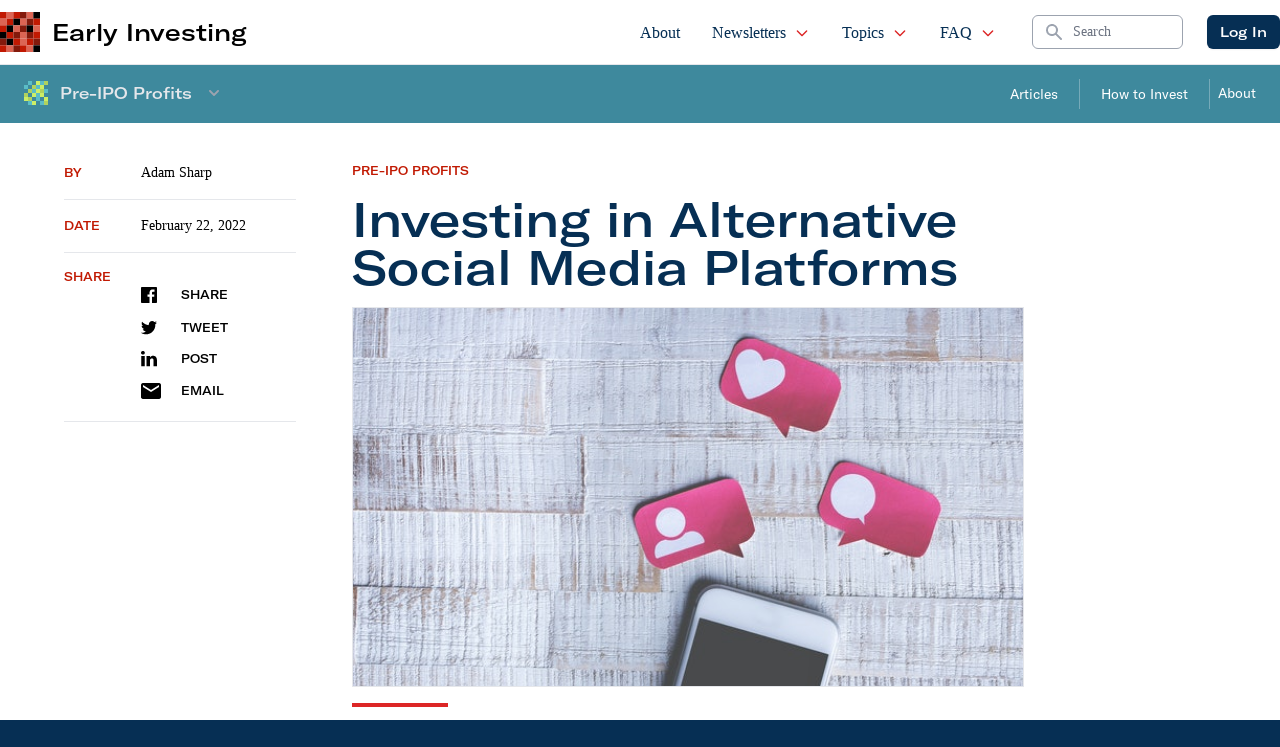

--- FILE ---
content_type: text/html; charset=UTF-8
request_url: https://www.earlyinvesting.com/investing-alternative-social-media-platforms/
body_size: 31927
content:
 
    <!doctype html>
<!--[if lt IE 9]><html class="no-js no-svg ie lt-ie9 lt-ie8 lt-ie7" lang="en-US"> <![endif]-->
<!--[if IE 9]><html class="no-js no-svg ie ie9 lt-ie9 lt-ie8" lang="en-US"> <![endif]-->
<!--[if gt IE 9]><!--><html class="no-js no-svg" lang="en-US"> <!--<![endif]-->
<head>
    <meta charset="UTF-8"/>
    <meta name="description" content="Crowdfunding for Investors">
    <link rel="stylesheet" href="https://www.earlyinvesting.com/wp-content/themes/earlyinvesting-redesign/style.css" type="text/css" media="screen"/>
    <meta http-equiv="Content-Type" content="text/html; charset=UTF-8"/>
    <meta http-equiv="X-UA-Compatible" content="IE=edge">
    <meta name="viewport" content="width=device-width, initial-scale=1">
    <link rel="icon" href="https://www.earlyinvesting.com/wp-content/themes/earlyinvesting-redesign/templates/components/svgs/favicon.ico" type="image/x-icon"/>
    <link rel="author" href="https://www.earlyinvesting.com/wp-content/themes/earlyinvesting-redesign/humans.txt"/>
    <link rel="pingback" href="https://www.earlyinvesting.com/xmlrpc.php"/>
    <link rel="profile" href="http://gmpg.org/xfn/11">
    <meta name='robots' content='index, follow, max-image-preview:large, max-snippet:-1, max-video-preview:-1'/>
	<style>img:is([sizes="auto" i], [sizes^="auto," i]) {contain-intrinsic-size:3000px 1500px}</style>
	
	<!-- This site is optimized with the Yoast SEO Premium plugin v20.8 (Yoast SEO v23.1) - https://yoast.com/wordpress/plugins/seo/ -->
	<title>Investing in Alternative Social Media Platforms - Early Investing</title>
	<meta name="description" content="As big tech cracks down on free speech, new anti-censorship social media platforms are rising. Investors should take note."/>
	<link rel="canonical" href="https://production.earlyinvesting.com/investing-alternative-social-media-platforms/"/>
	<meta property="og:locale" content="en_US"/>
	<meta property="og:type" content="article"/>
	<meta property="og:title" content="Investing in Alternative Social Media Platforms"/>
	<meta property="og:description" content="As big tech cracks down on free speech, new anti-censorship social media platforms are rising. Investors should take note."/>
	<meta property="og:url" content="https://production.earlyinvesting.com/investing-alternative-social-media-platforms/"/>
	<meta property="og:site_name" content="Early Investing"/>
	<meta property="article:publisher" content="https://www.facebook.com/Early1nvesting"/>
	<meta property="article:published_time" content="2022-02-22T21:57:30+00:00"/>
	<meta property="og:image" content="https://production.earlyinvesting.com/wp-content/uploads/2022/02/pexels-cristian-dina-1851415.jpg"/>
	<meta property="og:image:width" content="640"/>
	<meta property="og:image:height" content="426"/>
	<meta property="og:image:type" content="image/jpeg"/>
	<meta name="author" content="Adam Sharp"/>
	<meta name="twitter:card" content="summary_large_image"/>
	<meta name="twitter:creator" content="@Early1nvesting"/>
	<meta name="twitter:site" content="@Early1nvesting"/>
	<meta name="twitter:label1" content="Written by"/>
	<meta name="twitter:data1" content="Adam Sharp"/>
	<meta name="twitter:label2" content="Est. reading time"/>
	<meta name="twitter:data2" content="2 minutes"/>
	<script type="application/ld+json" class="yoast-schema-graph">{"@context":"https://schema.org","@graph":[{"@type":"Article","@id":"https://production.earlyinvesting.com/investing-alternative-social-media-platforms/#article","isPartOf":{"@id":"https://production.earlyinvesting.com/investing-alternative-social-media-platforms/"},"author":{"name":"Adam Sharp","@id":"https://18.209.169.198/#/schema/person/2d07bbfcce9d768f30bb5421576372ca"},"headline":"Investing in Alternative Social Media Platforms","datePublished":"2022-02-22T21:57:30+00:00","dateModified":"2022-02-22T21:57:30+00:00","mainEntityOfPage":{"@id":"https://production.earlyinvesting.com/investing-alternative-social-media-platforms/"},"wordCount":319,"commentCount":0,"publisher":{"@id":"https://18.209.169.198/#organization"},"image":{"@id":"https://production.earlyinvesting.com/investing-alternative-social-media-platforms/#primaryimage"},"thumbnailUrl":"https://www.earlyinvesting.com/wp-content/uploads/2022/02/pexels-cristian-dina-1851415.jpg","keywords":["alternative social media platforms","censorship","clouthub","free speech","gab","government","odysee","rokfin","rumble","social media","startup investing","substack"],"articleSection":["Pre-IPO Profits","Pre-IPO Profits Update"],"inLanguage":"en-US","potentialAction":[{"@type":"CommentAction","name":"Comment","target":["https://production.earlyinvesting.com/investing-alternative-social-media-platforms/#respond"]}]},{"@type":"WebPage","@id":"https://production.earlyinvesting.com/investing-alternative-social-media-platforms/","url":"https://production.earlyinvesting.com/investing-alternative-social-media-platforms/","name":"Investing in Alternative Social Media Platforms - Early Investing","isPartOf":{"@id":"https://18.209.169.198/#website"},"primaryImageOfPage":{"@id":"https://production.earlyinvesting.com/investing-alternative-social-media-platforms/#primaryimage"},"image":{"@id":"https://production.earlyinvesting.com/investing-alternative-social-media-platforms/#primaryimage"},"thumbnailUrl":"https://www.earlyinvesting.com/wp-content/uploads/2022/02/pexels-cristian-dina-1851415.jpg","datePublished":"2022-02-22T21:57:30+00:00","dateModified":"2022-02-22T21:57:30+00:00","description":"As big tech cracks down on free speech, new anti-censorship social media platforms are rising. Investors should take note.","breadcrumb":{"@id":"https://production.earlyinvesting.com/investing-alternative-social-media-platforms/#breadcrumb"},"inLanguage":"en-US","potentialAction":[{"@type":"ReadAction","target":["https://production.earlyinvesting.com/investing-alternative-social-media-platforms/"]}]},{"@type":"ImageObject","inLanguage":"en-US","@id":"https://production.earlyinvesting.com/investing-alternative-social-media-platforms/#primaryimage","url":"https://www.earlyinvesting.com/wp-content/uploads/2022/02/pexels-cristian-dina-1851415.jpg","contentUrl":"https://www.earlyinvesting.com/wp-content/uploads/2022/02/pexels-cristian-dina-1851415.jpg","width":640,"height":426},{"@type":"BreadcrumbList","@id":"https://production.earlyinvesting.com/investing-alternative-social-media-platforms/#breadcrumb","itemListElement":[{"@type":"ListItem","position":1,"name":"Home","item":"https://18.209.169.198/"},{"@type":"ListItem","position":2,"name":"Investing in Alternative Social Media Platforms"}]},{"@type":"WebSite","@id":"https://18.209.169.198/#website","url":"https://18.209.169.198/","name":"Early Investing","description":"Crowdfunding for Investors","publisher":{"@id":"https://18.209.169.198/#organization"},"potentialAction":[{"@type":"SearchAction","target":{"@type":"EntryPoint","urlTemplate":"https://18.209.169.198/?s={search_term_string}"},"query-input":"required name=search_term_string"}],"inLanguage":"en-US"},{"@type":"Organization","@id":"https://18.209.169.198/#organization","name":"Early Investing","url":"https://18.209.169.198/","logo":{"@type":"ImageObject","inLanguage":"en-US","@id":"https://18.209.169.198/#/schema/logo/image/","url":"https://earlyinvesting.com/wp-content/uploads/2017/04/early-investing-logo-290x72.jpg","contentUrl":"https://earlyinvesting.com/wp-content/uploads/2017/04/early-investing-logo-290x72.jpg","width":290,"height":72,"caption":"Early Investing"},"image":{"@id":"https://18.209.169.198/#/schema/logo/image/"},"sameAs":["https://www.facebook.com/Early1nvesting","https://x.com/Early1nvesting","https://www.linkedin.com/company/early-investing/"]},{"@type":"Person","@id":"https://18.209.169.198/#/schema/person/2d07bbfcce9d768f30bb5421576372ca","name":"Adam Sharp","image":{"@type":"ImageObject","inLanguage":"en-US","@id":"https://18.209.169.198/#/schema/person/image/","url":"https://secure.gravatar.com/avatar/b8e3a2a42bdf99f0e1d4997083509225?s=96&d=blank&r=g","contentUrl":"https://secure.gravatar.com/avatar/b8e3a2a42bdf99f0e1d4997083509225?s=96&d=blank&r=g","caption":"Adam Sharp"},"description":"Adam Sharp the founder of EarlyInvesting.com, a new e-letter focused on equity crowdfunding. He is an active investor in more than 50 startups. A former financial advisor, he also has extensive experience with internet marketing and financial writing. He has built 3 profitable web businesses.","sameAs":["https://s3.amazonaws.com/earlyinvesting.public.assets/website/images/adam-sharp-270x270.jpg"],"url":"https://www.earlyinvesting.com/author/asharp/"}]}</script>
	<!-- / Yoast SEO Premium plugin. -->


<link rel='dns-prefetch' href='//cdnjs.cloudflare.com'/>
<link rel="alternate" type="application/rss+xml" title="Early Investing &raquo; Investing in Alternative Social Media Platforms Comments Feed" href="https://www.earlyinvesting.com/investing-alternative-social-media-platforms/feed/"/>
<script type="text/javascript">//<![CDATA[
window._wpemojiSettings={"baseUrl":"https:\/\/s.w.org\/images\/core\/emoji\/15.0.3\/72x72\/","ext":".png","svgUrl":"https:\/\/s.w.org\/images\/core\/emoji\/15.0.3\/svg\/","svgExt":".svg","source":{"concatemoji":"https:\/\/www.earlyinvesting.com\/wp-includes\/js\/wp-emoji-release.min.js?ver=6.7.4"}};!function(i,n){var o,s,e;function c(e){try{var t={supportTests:e,timestamp:(new Date).valueOf()};sessionStorage.setItem(o,JSON.stringify(t))}catch(e){}}function p(e,t,n){e.clearRect(0,0,e.canvas.width,e.canvas.height),e.fillText(t,0,0);var t=new Uint32Array(e.getImageData(0,0,e.canvas.width,e.canvas.height).data),r=(e.clearRect(0,0,e.canvas.width,e.canvas.height),e.fillText(n,0,0),new Uint32Array(e.getImageData(0,0,e.canvas.width,e.canvas.height).data));return t.every(function(e,t){return e===r[t]})}function u(e,t,n){switch(t){case"flag":return n(e,"\ud83c\udff3\ufe0f\u200d\u26a7\ufe0f","\ud83c\udff3\ufe0f\u200b\u26a7\ufe0f")?!1:!n(e,"\ud83c\uddfa\ud83c\uddf3","\ud83c\uddfa\u200b\ud83c\uddf3")&&!n(e,"\ud83c\udff4\udb40\udc67\udb40\udc62\udb40\udc65\udb40\udc6e\udb40\udc67\udb40\udc7f","\ud83c\udff4\u200b\udb40\udc67\u200b\udb40\udc62\u200b\udb40\udc65\u200b\udb40\udc6e\u200b\udb40\udc67\u200b\udb40\udc7f");case"emoji":return!n(e,"\ud83d\udc26\u200d\u2b1b","\ud83d\udc26\u200b\u2b1b")}return!1}function f(e,t,n){var r="undefined"!=typeof WorkerGlobalScope&&self instanceof WorkerGlobalScope?new OffscreenCanvas(300,150):i.createElement("canvas"),a=r.getContext("2d",{willReadFrequently:!0}),o=(a.textBaseline="top",a.font="600 32px Arial",{});return e.forEach(function(e){o[e]=t(a,e,n)}),o}function t(e){var t=i.createElement("script");t.src=e,t.defer=!0,i.head.appendChild(t)}"undefined"!=typeof Promise&&(o="wpEmojiSettingsSupports",s=["flag","emoji"],n.supports={everything:!0,everythingExceptFlag:!0},e=new Promise(function(e){i.addEventListener("DOMContentLoaded",e,{once:!0})}),new Promise(function(t){var n=function(){try{var e=JSON.parse(sessionStorage.getItem(o));if("object"==typeof e&&"number"==typeof e.timestamp&&(new Date).valueOf()<e.timestamp+604800&&"object"==typeof e.supportTests)return e.supportTests}catch(e){}return null}();if(!n){if("undefined"!=typeof Worker&&"undefined"!=typeof OffscreenCanvas&&"undefined"!=typeof URL&&URL.createObjectURL&&"undefined"!=typeof Blob)try{var e="postMessage("+f.toString()+"("+[JSON.stringify(s),u.toString(),p.toString()].join(",")+"));",r=new Blob([e],{type:"text/javascript"}),a=new Worker(URL.createObjectURL(r),{name:"wpTestEmojiSupports"});return void(a.onmessage=function(e){c(n=e.data),a.terminate(),t(n)})}catch(e){}c(n=f(s,u,p))}t(n)}).then(function(e){for(var t in e)n.supports[t]=e[t],n.supports.everything=n.supports.everything&&n.supports[t],"flag"!==t&&(n.supports.everythingExceptFlag=n.supports.everythingExceptFlag&&n.supports[t]);n.supports.everythingExceptFlag=n.supports.everythingExceptFlag&&!n.supports.flag,n.DOMReady=!1,n.readyCallback=function(){n.DOMReady=!0}}).then(function(){return e}).then(function(){var e;n.supports.everything||(n.readyCallback(),(e=n.source||{}).concatemoji?t(e.concatemoji):e.wpemoji&&e.twemoji&&(t(e.twemoji),t(e.wpemoji)))}))}((window,document),window._wpemojiSettings);
//]]></script>
<link rel='stylesheet' id='mp-theme-css' href='https://www.earlyinvesting.com/wp-content/plugins/memberpress/css/ui/theme.css?ver=1.11.10' type='text/css' media='all'/>
<style id='wp-emoji-styles-inline-css' type='text/css'>img.wp-smiley,img.emoji{display:inline!important;border:none!important;box-shadow:none!important;height:1em!important;width:1em!important;margin:0 .07em!important;vertical-align:-.1em!important;background:none!important;padding:0!important}</style>
<style id='classic-theme-styles-inline-css' type='text/css'>.wp-block-button__link{color:#fff;background-color:#32373c;border-radius:9999px;box-shadow:none;text-decoration:none;padding:calc(.667em + 2px) calc(1.333em + 2px);font-size:1.125em}.wp-block-file__button{background:#32373c;color:#fff;text-decoration:none}</style>
<style id='global-styles-inline-css' type='text/css'>:root{--wp--preset--aspect-ratio--square:1;--wp--preset--aspect-ratio--4-3: 4/3;--wp--preset--aspect-ratio--3-4: 3/4;--wp--preset--aspect-ratio--3-2: 3/2;--wp--preset--aspect-ratio--2-3: 2/3;--wp--preset--aspect-ratio--16-9: 16/9;--wp--preset--aspect-ratio--9-16: 9/16;--wp--preset--color--black:#000;--wp--preset--color--cyan-bluish-gray:#abb8c3;--wp--preset--color--white:#fff;--wp--preset--color--pale-pink:#f78da7;--wp--preset--color--vivid-red:#cf2e2e;--wp--preset--color--luminous-vivid-orange:#ff6900;--wp--preset--color--luminous-vivid-amber:#fcb900;--wp--preset--color--light-green-cyan:#7bdcb5;--wp--preset--color--vivid-green-cyan:#00d084;--wp--preset--color--pale-cyan-blue:#8ed1fc;--wp--preset--color--vivid-cyan-blue:#0693e3;--wp--preset--color--vivid-purple:#9b51e0;--wp--preset--gradient--vivid-cyan-blue-to-vivid-purple:linear-gradient(135deg,rgba(6,147,227,1) 0%,#9b51e0 100%);--wp--preset--gradient--light-green-cyan-to-vivid-green-cyan:linear-gradient(135deg,#7adcb4 0%,#00d082 100%);--wp--preset--gradient--luminous-vivid-amber-to-luminous-vivid-orange:linear-gradient(135deg,rgba(252,185,0,1) 0%,rgba(255,105,0,1) 100%);--wp--preset--gradient--luminous-vivid-orange-to-vivid-red:linear-gradient(135deg,rgba(255,105,0,1) 0%,#cf2e2e 100%);--wp--preset--gradient--very-light-gray-to-cyan-bluish-gray:linear-gradient(135deg,#eee 0%,#a9b8c3 100%);--wp--preset--gradient--cool-to-warm-spectrum:linear-gradient(135deg,#4aeadc 0%,#9778d1 20%,#cf2aba 40%,#ee2c82 60%,#fb6962 80%,#fef84c 100%);--wp--preset--gradient--blush-light-purple:linear-gradient(135deg,#ffceec 0%,#9896f0 100%);--wp--preset--gradient--blush-bordeaux:linear-gradient(135deg,#fecda5 0%,#fe2d2d 50%,#6b003e 100%);--wp--preset--gradient--luminous-dusk:linear-gradient(135deg,#ffcb70 0%,#c751c0 50%,#4158d0 100%);--wp--preset--gradient--pale-ocean:linear-gradient(135deg,#fff5cb 0%,#b6e3d4 50%,#33a7b5 100%);--wp--preset--gradient--electric-grass:linear-gradient(135deg,#caf880 0%,#71ce7e 100%);--wp--preset--gradient--midnight:linear-gradient(135deg,#020381 0%,#2874fc 100%);--wp--preset--font-size--small:13px;--wp--preset--font-size--medium:20px;--wp--preset--font-size--large:36px;--wp--preset--font-size--x-large:42px;--wp--preset--spacing--20:.44rem;--wp--preset--spacing--30:.67rem;--wp--preset--spacing--40:1rem;--wp--preset--spacing--50:1.5rem;--wp--preset--spacing--60:2.25rem;--wp--preset--spacing--70:3.38rem;--wp--preset--spacing--80:5.06rem;--wp--preset--shadow--natural:6px 6px 9px rgba(0,0,0,.2);--wp--preset--shadow--deep:12px 12px 50px rgba(0,0,0,.4);--wp--preset--shadow--sharp:6px 6px 0 rgba(0,0,0,.2);--wp--preset--shadow--outlined:6px 6px 0 -3px rgba(255,255,255,1) , 6px 6px rgba(0,0,0,1);--wp--preset--shadow--crisp:6px 6px 0 rgba(0,0,0,1)}:where(.is-layout-flex){gap:.5em}:where(.is-layout-grid){gap:.5em}body .is-layout-flex{display:flex}.is-layout-flex{flex-wrap:wrap;align-items:center}.is-layout-flex > :is(*, div){margin:0}body .is-layout-grid{display:grid}.is-layout-grid > :is(*, div){margin:0}:where(.wp-block-columns.is-layout-flex){gap:2em}:where(.wp-block-columns.is-layout-grid){gap:2em}:where(.wp-block-post-template.is-layout-flex){gap:1.25em}:where(.wp-block-post-template.is-layout-grid){gap:1.25em}.has-black-color{color:var(--wp--preset--color--black)!important}.has-cyan-bluish-gray-color{color:var(--wp--preset--color--cyan-bluish-gray)!important}.has-white-color{color:var(--wp--preset--color--white)!important}.has-pale-pink-color{color:var(--wp--preset--color--pale-pink)!important}.has-vivid-red-color{color:var(--wp--preset--color--vivid-red)!important}.has-luminous-vivid-orange-color{color:var(--wp--preset--color--luminous-vivid-orange)!important}.has-luminous-vivid-amber-color{color:var(--wp--preset--color--luminous-vivid-amber)!important}.has-light-green-cyan-color{color:var(--wp--preset--color--light-green-cyan)!important}.has-vivid-green-cyan-color{color:var(--wp--preset--color--vivid-green-cyan)!important}.has-pale-cyan-blue-color{color:var(--wp--preset--color--pale-cyan-blue)!important}.has-vivid-cyan-blue-color{color:var(--wp--preset--color--vivid-cyan-blue)!important}.has-vivid-purple-color{color:var(--wp--preset--color--vivid-purple)!important}.has-black-background-color{background-color:var(--wp--preset--color--black)!important}.has-cyan-bluish-gray-background-color{background-color:var(--wp--preset--color--cyan-bluish-gray)!important}.has-white-background-color{background-color:var(--wp--preset--color--white)!important}.has-pale-pink-background-color{background-color:var(--wp--preset--color--pale-pink)!important}.has-vivid-red-background-color{background-color:var(--wp--preset--color--vivid-red)!important}.has-luminous-vivid-orange-background-color{background-color:var(--wp--preset--color--luminous-vivid-orange)!important}.has-luminous-vivid-amber-background-color{background-color:var(--wp--preset--color--luminous-vivid-amber)!important}.has-light-green-cyan-background-color{background-color:var(--wp--preset--color--light-green-cyan)!important}.has-vivid-green-cyan-background-color{background-color:var(--wp--preset--color--vivid-green-cyan)!important}.has-pale-cyan-blue-background-color{background-color:var(--wp--preset--color--pale-cyan-blue)!important}.has-vivid-cyan-blue-background-color{background-color:var(--wp--preset--color--vivid-cyan-blue)!important}.has-vivid-purple-background-color{background-color:var(--wp--preset--color--vivid-purple)!important}.has-black-border-color{border-color:var(--wp--preset--color--black)!important}.has-cyan-bluish-gray-border-color{border-color:var(--wp--preset--color--cyan-bluish-gray)!important}.has-white-border-color{border-color:var(--wp--preset--color--white)!important}.has-pale-pink-border-color{border-color:var(--wp--preset--color--pale-pink)!important}.has-vivid-red-border-color{border-color:var(--wp--preset--color--vivid-red)!important}.has-luminous-vivid-orange-border-color{border-color:var(--wp--preset--color--luminous-vivid-orange)!important}.has-luminous-vivid-amber-border-color{border-color:var(--wp--preset--color--luminous-vivid-amber)!important}.has-light-green-cyan-border-color{border-color:var(--wp--preset--color--light-green-cyan)!important}.has-vivid-green-cyan-border-color{border-color:var(--wp--preset--color--vivid-green-cyan)!important}.has-pale-cyan-blue-border-color{border-color:var(--wp--preset--color--pale-cyan-blue)!important}.has-vivid-cyan-blue-border-color{border-color:var(--wp--preset--color--vivid-cyan-blue)!important}.has-vivid-purple-border-color{border-color:var(--wp--preset--color--vivid-purple)!important}.has-vivid-cyan-blue-to-vivid-purple-gradient-background{background:var(--wp--preset--gradient--vivid-cyan-blue-to-vivid-purple)!important}.has-light-green-cyan-to-vivid-green-cyan-gradient-background{background:var(--wp--preset--gradient--light-green-cyan-to-vivid-green-cyan)!important}.has-luminous-vivid-amber-to-luminous-vivid-orange-gradient-background{background:var(--wp--preset--gradient--luminous-vivid-amber-to-luminous-vivid-orange)!important}.has-luminous-vivid-orange-to-vivid-red-gradient-background{background:var(--wp--preset--gradient--luminous-vivid-orange-to-vivid-red)!important}.has-very-light-gray-to-cyan-bluish-gray-gradient-background{background:var(--wp--preset--gradient--very-light-gray-to-cyan-bluish-gray)!important}.has-cool-to-warm-spectrum-gradient-background{background:var(--wp--preset--gradient--cool-to-warm-spectrum)!important}.has-blush-light-purple-gradient-background{background:var(--wp--preset--gradient--blush-light-purple)!important}.has-blush-bordeaux-gradient-background{background:var(--wp--preset--gradient--blush-bordeaux)!important}.has-luminous-dusk-gradient-background{background:var(--wp--preset--gradient--luminous-dusk)!important}.has-pale-ocean-gradient-background{background:var(--wp--preset--gradient--pale-ocean)!important}.has-electric-grass-gradient-background{background:var(--wp--preset--gradient--electric-grass)!important}.has-midnight-gradient-background{background:var(--wp--preset--gradient--midnight)!important}.has-small-font-size{font-size:var(--wp--preset--font-size--small)!important}.has-medium-font-size{font-size:var(--wp--preset--font-size--medium)!important}.has-large-font-size{font-size:var(--wp--preset--font-size--large)!important}.has-x-large-font-size{font-size:var(--wp--preset--font-size--x-large)!important}:where(.wp-block-post-template.is-layout-flex){gap:1.25em}:where(.wp-block-post-template.is-layout-grid){gap:1.25em}:where(.wp-block-columns.is-layout-flex){gap:2em}:where(.wp-block-columns.is-layout-grid){gap:2em}:root :where(.wp-block-pullquote){font-size:1.5em;line-height:1.6}</style>
<link rel='stylesheet' id='tailpress-css' href='https://www.earlyinvesting.com/wp-content/themes/earlyinvesting-redesign/assets/css/app.css?id=7e73da27683c72cf7456&#038;ver=1.0' type='text/css' media='all'/>
<link rel='stylesheet' id='main_css-css' href='https://www.earlyinvesting.com/wp-content/plugins/customer-service-portal/dist/css/main.1b424fd76aac91ef01f5.min.css?ver=6.7.4' type='text/css' media='all'/>
<link rel='stylesheet' id='mcw-crypto-css' href='https://www.earlyinvesting.com/wp-content/plugins/massive-cryptocurrency-widgets/assets/public/css/style.css?ver=3.2.6' type='text/css' media='all'/>
<link rel='stylesheet' id='mcw-crypto-select-css' href='https://www.earlyinvesting.com/wp-content/plugins/massive-cryptocurrency-widgets/assets/public/css/selectize.custom.css?ver=3.2.6' type='text/css' media='all'/>
<link rel='stylesheet' id='mcw-crypto-datatable-css' href='https://www.earlyinvesting.com/wp-content/plugins/massive-cryptocurrency-widgets/assets/public/css/jquery.dataTables.min.css?ver=1.10.16' type='text/css' media='all'/>
<script type="text/javascript" src="https://www.earlyinvesting.com/wp-includes/js/jquery/jquery.min.js?ver=3.7.1" id="jquery-core-js"></script>
<script type="text/javascript" src="https://www.earlyinvesting.com/wp-includes/js/jquery/jquery-migrate.min.js?ver=3.4.1" id="jquery-migrate-js"></script>
<link rel="EditURI" type="application/rsd+xml" title="RSD" href="https://www.earlyinvesting.com/xmlrpc.php?rsd"/>
<link rel='shortlink' href='https://www.earlyinvesting.com/?p=20650'/>
<link rel="alternate" title="oEmbed (JSON)" type="application/json+oembed" href="https://www.earlyinvesting.com/wp-json/oembed/1.0/embed?url=https%3A%2F%2Fwww.earlyinvesting.com%2Finvesting-alternative-social-media-platforms%2F"/>
<link rel="alternate" title="oEmbed (XML)" type="text/xml+oembed" href="https://www.earlyinvesting.com/wp-json/oembed/1.0/embed?url=https%3A%2F%2Fwww.earlyinvesting.com%2Finvesting-alternative-social-media-platforms%2F&#038;format=xml"/>
<link rel="icon" href="https://www.earlyinvesting.com/wp-content/uploads/2021/12/EI_favicon-150x150.ico" sizes="32x32"/>
<link rel="icon" href="https://www.earlyinvesting.com/wp-content/uploads/2021/12/EI_favicon.ico" sizes="192x192"/>
<link rel="apple-touch-icon" href="https://www.earlyinvesting.com/wp-content/uploads/2021/12/EI_favicon.ico"/>
<meta name="msapplication-TileImage" content="https://www.earlyinvesting.com/wp-content/uploads/2021/12/EI_favicon.ico"/>

<!-- BEGIN GAINWP v5.4.6 Universal Analytics - https://intelligencewp.com/google-analytics-in-wordpress/ -->
<script>(function(i,s,o,g,r,a,m){i['GoogleAnalyticsObject']=r;i[r]=i[r]||function(){(i[r].q=i[r].q||[]).push(arguments)},i[r].l=1*new Date();a=s.createElement(o),m=s.getElementsByTagName(o)[0];a.async=1;a.src=g;m.parentNode.insertBefore(a,m)})(window,document,'script','https://www.google-analytics.com/analytics.js','ga');ga('create','UA-167434055-1','auto');ga('send','pageview');</script>
<!-- END GAINWP Universal Analytics -->


        
    
        <script type="text/javascript">(function(f,b){if(!b.__SV){var e,g,i,h;window.mixpanel=b;b._i=[];b.init=function(e,f,c){function g(a,d){var b=d.split(".");2==b.length&&(a=a[b[0]],d=b[1]);a[d]=function(){a.push([d].concat(Array.prototype.slice.call(arguments,0)))}}var a=b;"undefined"!==typeof c?a=b[c]=[]:c="mixpanel";a.people=a.people||[];a.toString=function(a){var d="mixpanel";"mixpanel"!==c&&(d+="."+c);a||(d+=" (stub)");return d};a.people.toString=function(){return a.toString(1)+".people (stub)"};i="disable time_event track track_pageview track_links track_forms track_with_groups add_group set_group remove_group register register_once alias unregister identify name_tag set_config reset opt_in_tracking opt_out_tracking has_opted_in_tracking has_opted_out_tracking clear_opt_in_out_tracking start_batch_senders people.set people.set_once people.unset people.increment people.append people.union people.track_charge people.clear_charges people.delete_user people.remove".split(" ");for(h=0;h<i.length;h++)g(a,i[h]);var j="set set_once union unset remove delete".split(" ");a.get_group=function(){function b(c){d[c]=function(){call2_args=arguments;call2=[c].concat(Array.prototype.slice.call(call2_args,0));a.push([e,call2])}}for(var d={},e=["get_group"].concat(Array.prototype.slice.call(arguments,0)),c=0;c<j.length;c++)b(j[c]);return d};b._i.push([e,f,c])};b.__SV=1.2;e=f.createElement("script");e.type="text/javascript";e.async=!0;e.src="undefined"!==typeof MIXPANEL_CUSTOM_LIB_URL?MIXPANEL_CUSTOM_LIB_URL:"file:"===f.location.protocol&&"//cdn.mxpnl.com/libs/mixpanel-2-latest.min.js".match(/^\/\//)?"https://cdn.mxpnl.com/libs/mixpanel-2-latest.min.js":"//cdn.mxpnl.com/libs/mixpanel-2-latest.min.js";g=f.getElementsByTagName("script")[0];g.parentNode.insertBefore(e,g)}})(document,window.mixpanel||[]);mixpanel.init('3647a73c353d1139e382e696c9935a82',{debug:false});</script>
  
    
        <script>var userAgentBotTest=navigator.userAgent;mixpanel.register({"User Agent":userAgentBotTest});if(/bot/i.test(userAgentBotTest)||/crawler/i.test(userAgentBotTest)||/spider/i.test(userAgentBotTest)||/lighthouse/i.test(userAgentBotTest)){mixpanel.register({"$ignore":true});}</script>

       
 
</head>
    
    <body class="post-template-default single single-post postid-20650 single-format-standard bg-primary" data-template="base.twig">
                <div id="mainContent" class="overflow-x-hidden content-wrapper">
                        <header x-data="{ scrollAtTop: true }" :class="{ 'fixed top-0': !scrollAtTop }" class="z-50 w-full transition-all duration-200 bg-white border-b border-gray-200 main-header" @scroll.window="scrollAtTop = (window.pageYOffset > 5) ? false : true">

        <div x-data="{ showMenu: false }" class="">
        <nav class="px-2 mx-auto max-w-7xl md:px-4 xl:px-0">
            <div class="flex justify-between h-16">
                <div class="flex px-2 lg:px-0">
                                        <div id="siteBrand" class="flex items-center flex-shrink-0 Site-brand">
    <div class="md:hidden">
        <a href="https://www.earlyinvesting.com" class="flex space-x-3">
            <img class="block w-auto h-8 " src="https://www.earlyinvesting.com/wp-content/themes/earlyinvesting-redesign/templates/components/svgs/inc-icon-logo.svg" alt="">
            <h2 class="font-sans text-2xl lg:hidden">EI</h2>
        </a>
    </div>
    <div class="hidden md:block">
        <a href="https://www.earlyinvesting.com" class="flex items-center space-x-3">
            <img class="w-10 h-10" src="https://www.earlyinvesting.com/wp-content/themes/earlyinvesting-redesign/templates/components/svgs/inc-icon-logo.svg" alt="">
            <h2 class="font-sans text-2xl">Early Investing</h2>
        </a>
    </div>
    
</div>                    
                </div>
                <div class="flex justify-end flex-1 px-2 space-x-8 xl:ml-6">
                                        <ul id="siteMainNavigation" class="hidden space-x-2 font-serif lg:ml-6 lg:flex xl:space-x-6">
    <!-- Current: "border-indigo-500 text-gray-900", Default: "border-transparent text-gray-500 hover:border-gray-300 hover:text-gray-700" -->
                        <li class=" menu-item menu-item-type-post_type menu-item-object-page menu-item-30 flex group relative">
                <a href="https://www.earlyinvesting.com/about/" class="inline-flex items-center px-1 pt-1 text-base font-medium  border-b-2 border-transparent  hover:text-secondary
                 text-primary " target="">
                    About

                                    </a>

                            </li>
                    <li class=" menu-item menu-item-type-custom menu-item-object-custom menu-item-20109 menu-item-has-children flex group relative">
                <a href="#" class="inline-flex items-center px-1 pt-1 text-base font-medium  border-b-2 border-transparent  hover:text-secondary
                 text-primary " target="">
                    Newsletters

                                            <svg xmlns="http://www.w3.org/2000/svg" class="w-4 h-4 ml-2 text-red-600" fill="none" viewBox="0 0 24 24" stroke="currentColor">
                        <path stroke-linecap="round" stroke-linejoin="round" stroke-width="2" d="M19 9l-7 7-7-7"/>
                        </svg>
                                    </a>

                                    <ul class="absolute left-0 z-50 hidden h-auto pb-2 -mt-px overflow-hidden bg-white border border-t-0 border-gray-200 rounded-b-sm shadow-md group-hover:block top-full">
                                                    <li class="px-2">
                                <a href="https://www.earlyinvesting.com/category/early-investing/" class="block px-3 py-1 text-gray-600 border border-transparent rounded whitespace-nowrap hover:bg-gray-100 hover:text-gray-900 hover:border-gray-200">Early Investing</a>
                            </li>
                                                    <li class="px-2">
                                <a href="https://www.earlyinvesting.com/category/first-stage-investor/" class="block px-3 py-1 text-gray-600 border border-transparent rounded whitespace-nowrap hover:bg-gray-100 hover:text-gray-900 hover:border-gray-200">First Stage Investor</a>
                            </li>
                                                    <li class="px-2">
                                <a href="https://www.earlyinvesting.com/category/crypto-asset-strategies/" class="block px-3 py-1 text-gray-600 border border-transparent rounded whitespace-nowrap hover:bg-gray-100 hover:text-gray-900 hover:border-gray-200">Crypto Asset Strategies</a>
                            </li>
                                                    <li class="px-2">
                                <a href="https://www.earlyinvesting.com/category/pre-ipo-profits/" class="block px-3 py-1 text-gray-600 border border-transparent rounded whitespace-nowrap hover:bg-gray-100 hover:text-gray-900 hover:border-gray-200">Pre-IPO Profits</a>
                            </li>
                                            </ul>
                            </li>
                    <li class=" menu-item menu-item-type-post_type menu-item-object-page current_page_parent menu-item-6132 menu-item-has-children flex group relative">
                <a href="https://www.earlyinvesting.com/articles/" class="inline-flex items-center px-1 pt-1 text-base font-medium  border-b-2 border-transparent  hover:text-secondary
                 text-primary " target="">
                    Topics

                                            <svg xmlns="http://www.w3.org/2000/svg" class="w-4 h-4 ml-2 text-red-600" fill="none" viewBox="0 0 24 24" stroke="currentColor">
                        <path stroke-linecap="round" stroke-linejoin="round" stroke-width="2" d="M19 9l-7 7-7-7"/>
                        </svg>
                                    </a>

                                    <ul class="absolute left-0 z-50 hidden h-auto pb-2 -mt-px overflow-hidden bg-white border border-t-0 border-gray-200 rounded-b-sm shadow-md group-hover:block top-full">
                                                    <li class="px-2">
                                <a href="https://www.earlyinvesting.com/category/startup-investor/" class="block px-3 py-1 text-gray-600 border border-transparent rounded whitespace-nowrap hover:bg-gray-100 hover:text-gray-900 hover:border-gray-200">Startup Investor</a>
                            </li>
                                                    <li class="px-2">
                                <a href="https://www.earlyinvesting.com/category/cryptocurrency/" class="block px-3 py-1 text-gray-600 border border-transparent rounded whitespace-nowrap hover:bg-gray-100 hover:text-gray-900 hover:border-gray-200">Cryptocurrency</a>
                            </li>
                                                    <li class="px-2">
                                <a href="https://www.earlyinvesting.com/category/cannabis/" class="block px-3 py-1 text-gray-600 border border-transparent rounded whitespace-nowrap hover:bg-gray-100 hover:text-gray-900 hover:border-gray-200">Cannabis</a>
                            </li>
                                                    <li class="px-2">
                                <a href="https://www.earlyinvesting.com/category/uncategorized/" class="block px-3 py-1 text-gray-600 border border-transparent rounded whitespace-nowrap hover:bg-gray-100 hover:text-gray-900 hover:border-gray-200">Other</a>
                            </li>
                                            </ul>
                            </li>
                    <li class=" menu-item menu-item-type-post_type menu-item-object-page menu-item-29 menu-item-has-children flex group relative">
                <a href="https://www.earlyinvesting.com/faq/" class="inline-flex items-center px-1 pt-1 text-base font-medium  border-b-2 border-transparent  hover:text-secondary
                 text-primary " target="">
                    FAQ

                                            <svg xmlns="http://www.w3.org/2000/svg" class="w-4 h-4 ml-2 text-red-600" fill="none" viewBox="0 0 24 24" stroke="currentColor">
                        <path stroke-linecap="round" stroke-linejoin="round" stroke-width="2" d="M19 9l-7 7-7-7"/>
                        </svg>
                                    </a>

                                    <ul class="absolute left-0 z-50 hidden h-auto pb-2 -mt-px overflow-hidden bg-white border border-t-0 border-gray-200 rounded-b-sm shadow-md group-hover:block top-full">
                                                    <li class="px-2">
                                <a href="https://www.earlyinvesting.com/about/whitelist-early-investing/" class="block px-3 py-1 text-gray-600 border border-transparent rounded whitespace-nowrap hover:bg-gray-100 hover:text-gray-900 hover:border-gray-200">Whitelist</a>
                            </li>
                                            </ul>
                            </li>
            </ul>                    
                    <div class="flex items-center lg:w-1/5 xl:w-1/6">
                                                <form role="search" method="get" id="searchform" class="search-form" action="https://www.earlyinvesting.com" id="searchContainer" class="w-full search-container">
    <label for="searchform" class="sr-only">Search</label>
    <div class="relative">
        <div class="absolute inset-y-0 left-0 flex items-center pl-3 pointer-events-none">
            <!-- Heroicon name: solid/search -->
            <svg class="w-5 h-5 text-gray-400" xmlns="http://www.w3.org/2000/svg" viewbox="0 0 20 20" fill="currentColor" aria-hidden="true">
                <path fill-rule="evenodd" d="M8 4a4 4 0 100 8 4 4 0 000-8zM2 8a6 6 0 1110.89 3.476l4.817 4.817a1 1 0 01-1.414 1.414l-4.816-4.816A6 6 0 012 8z" clip-rule="evenodd"/>
            </svg>
        </div>
        <input id="searchBar" name="s" value="" class="block w-full py-1.5 pl-10 pr-3 font-serif leading-5 placeholder-gray-500 bg-white border border-gray-400 rounded-md focus:outline-none focus:placeholder-gray-400 focus:ring-1 focus:ring-indigo-500 focus:border-indigo-500 sm:text-sm" placeholder="Search" type="search">
    </div>
</form>                    </div>
                </div>
                <div class="flex items-center lg:hidden">
                    <!-- Mobile menu button -->
                    <button @click="showMenu = !showMenu" type="button" class="inline-flex items-center justify-center p-2 text-gray-400 rounded-md hover:text-gray-500 hover:bg-gray-100 focus:outline-none focus:ring-2 focus:ring-inset focus:ring-indigo-500" aria-controls="mobile-menu" aria-expanded="false">
    <span class="sr-only">Open main menu</span>
    <!--
        Icon when menu is closed
    -->
    <svg x-state:on="Menu open" x-state:off="Menu closed" :class="{ 'hidden': showMenu, 'block': !showMenu }" class="block w-6 h-6" xmlns="http://www.w3.org/2000/svg" fill="none" viewbox="0 0 24 24" stroke="currentColor" aria-hidden="true">
        <path stroke-linecap="round" stroke-linejoin="round" stroke-width="2" d="M4 6h16M4 12h16M4 18h16"/>
    </svg>
    <!--
        Icon when menu is open.
        Heroicon name: outline/x
    -->
    <svg x-state:on="Menu open" x-state:off="Menu closed" :class="{ 'hidden': !showMenu, 'block': showMenu }" class="hidden w-6 h-6" xmlns="http://www.w3.org/2000/svg" fill="none" viewbox="0 0 24 24" stroke="currentColor" aria-hidden="true">
        <path stroke-linecap="round" stroke-linejoin="round" stroke-width="2" d="M6 18L18 6M6 6l12 12"/>
    </svg>
</button>                </div>
                <div class="hidden xl:ml-4 lg:flex lg:items-center lg:space-x-3">
                                                                <a href="https://www.earlyinvesting.com/login" class="inline-flex items-center px-3 py-2 text-sm font-medium leading-4 text-white border border-transparent rounded-md shadow-sm bg-primary hover:bg-secondary focus:outline-none focus:ring-2 focus:ring-offset-2 focus:ring-indigo-500">Log In</a>

                                                                
                </div>
            </div>
        </nav>

    <!-- Mobile menu, show/hide based on menu state. -->
    <div id="mobileMenu" x-description="Mobile menu, toggle classes based on menu state." x-state:on="Menu open" x-state:off="Menu Closed" :class="{ 'block': showMenu, 'hidden': !showMenu }" class="lg:hidden" x-cloak>
    <div class="pt-2 pb-3 space-y-1">

                    <ul clas="">
                                                                    <li class="relative border-b border-gray-200">
                        <a href="https://www.earlyinvesting.com/about/" class="block py-2 px-3 md:px-10 text-base font-medium text-gray-600 border-l-4 border-transparent hover:bg-gray-50 hover:border-gray-300 hover:text-gray-800
                        ">
                            About
                        </a>
                    </li> 
                                  
                                                <li x-data="{ openDrop2: false }" class="relative border-b border-gray-200">
                    
                        <a @click.prevent="openDrop2 = !openDrop2" href="#" class="flex items-center justify-between  py-2 px-3 md:px-10 text-base font-medium text-gray-600 border-l-4 border-transparent hover:bg-gray-50 hover:border-gray-300 hover:text-gray-800
                        ">
                            Newsletters

                            
                            <svg xmlns="http://www.w3.org/2000/svg" class="w-4 h-4 ml-2 text-red-600" fill="none" viewBox="0 0 24 24" stroke="currentColor">
                            <path stroke-linecap="round" stroke-linejoin="round" stroke-width="2" d="M19 9l-7 7-7-7"/>
                            </svg>
                        </a>
                        
                                                <ul x-show="openDrop2" class="h-auto overflow-hidden bg-gray-100">
                                                        <li class="relative px-8 border-b border-gray-200 md:px-12 last:border-0">
                                <a href="https://www.earlyinvesting.com/category/early-investing/" class="block px-3 py-2 text-primary whitespace-nowrap">Early Investing</a>
                            </li>
                                                        <li class="relative px-8 border-b border-gray-200 md:px-12 last:border-0">
                                <a href="https://www.earlyinvesting.com/category/first-stage-investor/" class="block px-3 py-2 text-primary whitespace-nowrap">First Stage Investor</a>
                            </li>
                                                        <li class="relative px-8 border-b border-gray-200 md:px-12 last:border-0">
                                <a href="https://www.earlyinvesting.com/category/crypto-asset-strategies/" class="block px-3 py-2 text-primary whitespace-nowrap">Crypto Asset Strategies</a>
                            </li>
                                                        <li class="relative px-8 border-b border-gray-200 md:px-12 last:border-0">
                                <a href="https://www.earlyinvesting.com/category/pre-ipo-profits/" class="block px-3 py-2 text-primary whitespace-nowrap">Pre-IPO Profits</a>
                            </li>
                                                        
                        </ul>
                        
                    </li>
                                  
                                                <li x-data="{ openDrop3: false }" class="relative border-b border-gray-200">
                    
                        <a @click.prevent="openDrop3 = !openDrop3" href="#" class="flex items-center justify-between  py-2 px-3 md:px-10 text-base font-medium text-gray-600 border-l-4 border-transparent hover:bg-gray-50 hover:border-gray-300 hover:text-gray-800
                        ">
                            Topics

                            
                            <svg xmlns="http://www.w3.org/2000/svg" class="w-4 h-4 ml-2 text-red-600" fill="none" viewBox="0 0 24 24" stroke="currentColor">
                            <path stroke-linecap="round" stroke-linejoin="round" stroke-width="2" d="M19 9l-7 7-7-7"/>
                            </svg>
                        </a>
                        
                                                <ul x-show="openDrop3" class="h-auto overflow-hidden bg-gray-100">
                                                        <li class="relative px-8 border-b border-gray-200 md:px-12 last:border-0">
                                <a href="https://www.earlyinvesting.com/category/startup-investor/" class="block px-3 py-2 text-primary whitespace-nowrap">Startup Investor</a>
                            </li>
                                                        <li class="relative px-8 border-b border-gray-200 md:px-12 last:border-0">
                                <a href="https://www.earlyinvesting.com/category/cryptocurrency/" class="block px-3 py-2 text-primary whitespace-nowrap">Cryptocurrency</a>
                            </li>
                                                        <li class="relative px-8 border-b border-gray-200 md:px-12 last:border-0">
                                <a href="https://www.earlyinvesting.com/category/cannabis/" class="block px-3 py-2 text-primary whitespace-nowrap">Cannabis</a>
                            </li>
                                                        <li class="relative px-8 border-b border-gray-200 md:px-12 last:border-0">
                                <a href="https://www.earlyinvesting.com/category/uncategorized/" class="block px-3 py-2 text-primary whitespace-nowrap">Other</a>
                            </li>
                                                        
                        </ul>
                        
                    </li>
                                  
                                                                    <li class="relative border-b border-gray-200">
                        <a href="https://www.earlyinvesting.com/faq/" class="block py-2 px-3 md:px-10 text-base font-medium text-gray-600 border-l-4 border-transparent hover:bg-gray-50 hover:border-gray-300 hover:text-gray-800
                        ">
                            FAQ
                        </a>
                    </li> 
                                  
                                    <li class="relative border-b border-gray-200">
                <a href="https://www.earlyinvesting.com/disclaimer/" class="block py-2 px-3 md:px-10 text-base font-medium text-gray-600 border-l-4 border-transparent hover:bg-gray-50 hover:border-gray-300 hover:text-gray-800
                ">
                    Disclaimer  
                </a>
            </li>
            <li class="relative border-b border-gray-200">
                <a href="https://www.earlyinvesting.com/privacy-policy/" class="block py-2 px-3 md:px-10 text-base font-medium text-gray-600 border-l-4 border-transparent hover:bg-gray-50 hover:border-gray-300 hover:text-gray-800
                ">
                    Privacy Policy  
                </a>
            </li>
            <li class="relative border-b border-gray-200">
                <a href="https://www.earlyinvesting.com/terms-and-conditions/" class="block py-2 px-3 md:px-10 text-base font-medium text-gray-600 border-l-4 border-transparent hover:bg-gray-50 hover:border-gray-300 hover:text-gray-800
                ">
                    Terms & Conditions  
                </a>
            </li>
                            </ul>
        
    </div>
    <div class="pt-4 pb-3">
        
        <div class="px-4 mt-3 space-y-1">
                            <div class="flex gap-4">
                    <div class="w-1/2">
                        <a href="https://www.earlyinvesting.com/login/" class="block px-4 py-4 text-sm font-medium leading-4 text-center border rounded border-primary text-primary hover:bg-secondary hover:border-secondary hover:text-white">Log In</a>
                    </div>
                    <div class="w-1/2">
                        <a href="https://www.earlyinvesting.com/sign-up/" class="block px-4 py-4 text-sm font-medium leading-4 text-center text-white border rounded bg-primary border-primary hover:bg-secondary hover:border-secondary">Sign Up</a>
                    </div>
                </div>
                

                
                    </div>
        
    </div>
</div>
    </div>


</header>
            <div id="mainBody" class="bg-white">
                


		

                    
        
<div x-data="{ serviceScrollAtTop: true }" :class="{ 'fixed w-full z-50 top-16 left-0' : !serviceScrollAtTop }" class="py-3 bg-preipo services-sub-nav" @scroll.window="serviceScrollAtTop = (window.pageYOffset > 5) ? false : true">
        
<div class="lg:hidden">
    
    <div class="flex justify-between gap-4 px-4 md:px-12">
                <div x-data="{ showMenu: false }" class="relative w-full">
            
                        <button @click="showMenu = !showMenu" type="button" class="relative flex items-center w-full gap-4 py-2 pl-3 pr-10 text-sm text-left text-white bg-black border border-gray-100 rounded-md cursor-default bg-opacity-20 border-opacity-20 focus:outline-none focus:ring-1 focus:ring-gray-500 focus:border-gray-500" aria-haspopup="listbox" aria-expanded="true" aria-labelledby="listbox-label">
                <svg class="" width="24" height="24" viewBox="0 0 24 24" fill="none" xmlns="http://www.w3.org/2000/svg">
    <rect width="4" height="4" fill="#3E899D"/>
    <rect x="4" width="4" height="4" fill="#5ABDC7"/>
    <rect x="8" width="4" height="4" fill="#3E899D"/>
    <rect x="12" width="4" height="4" fill="#CCEE67"/>
    <rect x="16" width="4" height="4" fill="#5ABDC7"/>
    <rect x="20" width="4" height="4" fill="#B0D25E"/>
    <rect y="4" width="4" height="4" fill="#5ABDC7"/>
    <rect x="4" y="4" width="4" height="4" fill="#3E899D"/>
    <path d="M8 4H12V8H8V4Z" fill="#B0D25E"/>
    <rect x="12" y="4" width="4" height="4" fill="#5ABDC7"/>
    <rect x="16" y="4" width="4" height="4" fill="#CCEE67"/>
    <rect x="20" y="4" width="4" height="4" fill="#3E899D"/>
    <rect y="8" width="4" height="4" fill="#3E899D"/>
    <rect x="4" y="8" width="4" height="4" fill="#B0D25E"/>
    <rect x="8" y="8" width="4" height="4" fill="#5ABDC7"/>
    <rect x="12" y="8" width="4" height="4" fill="#CCEE67"/>
    <rect x="16" y="8" width="4" height="4" fill="#B0D25E"/>
    <rect x="20" y="8" width="4" height="4" fill="#5ABDC7"/>
    <rect y="12" width="4" height="4" fill="#B0D25E"/>
    <rect x="4" y="12" width="4" height="4" fill="#3E899D"/>
    <path d="M8 12H12V16H8V12Z" fill="#CCEE67"/>
    <rect x="12" y="12" width="4" height="4" fill="#5ABDC7"/>
    <rect x="16" y="12" width="4" height="4" fill="#CCEE67"/>
    <rect x="20" y="12" width="4" height="4" fill="#3E899D"/>
    <rect y="16" width="4" height="4" fill="#CCEE67"/>
    <path d="M4 16H8V20H4V16Z" fill="#B0D25E"/>
    <rect x="8" y="16" width="4" height="4" fill="#3E899D"/>
    <rect x="12" y="16" width="4" height="4" fill="#5ABDC7"/>
    <rect x="16" y="16" width="4" height="4" fill="#3E899D"/>
    <rect x="20" y="16" width="4" height="4" fill="#CCEE67"/>
    <rect y="20" width="4" height="4" fill="#3E899D"/>
    <rect x="4" y="20" width="4" height="4" fill="#5ABDC7"/>
    <rect x="8" y="20" width="4" height="4" fill="#CCEE67"/>
    <rect x="12" y="20" width="4" height="4" fill="#3E899D"/>
    <rect x="16" y="20" width="4" height="4" fill="#5ABDC7"/>
    <path d="M20 20H24V24H20V20Z" fill="#B0D25E"/>
</svg>                <span class="block text-sm truncate">
                    Pre-Ipo Profits
                </span>
                <span class="absolute inset-y-0 right-0 flex items-center px-2 pointer-events-none ">
                    <!-- Heroicon name: solid/selector -->
                    <svg class="w-5 h-5 text-white opacity-30" xmlns="http://www.w3.org/2000/svg" viewbox="0 0 20 20" fill="currentColor" aria-hidden="true">
                        <path fill-rule="evenodd" d="M10 3a1 1 0 01.707.293l3 3a1 1 0 01-1.414 1.414L10 5.414 7.707 7.707a1 1 0 01-1.414-1.414l3-3A1 1 0 0110 3zm-3.707 9.293a1 1 0 011.414 0L10 14.586l2.293-2.293a1 1 0 011.414 1.414l-3 3a1 1 0 01-1.414 0l-3-3a1 1 0 010-1.414z" clip-rule="evenodd"/>
                    </svg>
                </span>
            </button>
            
                        <ul x-show="showMenu" x-cloak class="absolute bg-preipo shadow z-50 w-full py-1 mt-1 overflow-auto text-base bg-white rounded-md shadow-lg max-h-60 ring-1 ring-black ring-opacity-5 focus:outline-none sm:text-sm" tabindex="-1">

                
                                                                <li class="relative text-white">
    <a href="https://www.earlyinvesting.com/sui-crypto-portfolio/" class="block px-8 py-2 text-sm  border-b  border-white border-opacity-20">Portfolio</a>
    </li>    
                                            <li class="relative text-white">
    <a href="https://www.earlyinvesting.com/category/crypto-asset-strategies/" class="block px-8 py-2 text-sm  border-b  border-white border-opacity-20">Articles</a>
    </li>    
                                            <li class="relative text-white">
    <a href="https://www.earlyinvesting.com/crypto-hub/" class="block px-8 py-2 text-sm  border-b  border-white border-opacity-20">How to Invest</a>
    </li>    
                                                                <li class="relative text-white cursor-default select-none" role="option">
                            <a href="https://www.earlyinvesting.com/first-stage-investor/" class="block px-8 py-2 text-sm">About</a>
                        </li> 
                    
                
            </ul>

        </div>
        
    
    </div>
    
    
</div>        
        <div class="hidden px-4 mx-auto max-w-7xl lg:block">
    <div class="flex items-center justify-between">
                <div x-data="{ showMenu: false }" class="relative">


                        <button @click="showMenu = !showMenu" type="button" class="inline-flex items-center px-2 py-1 space-x-3 text-base font-medium text-gray-200 rounded-md focus:outline-none group hover:text-white focus:ring-1 focus:ring-gray-50 focus:ring-opacity-40 focus:bg-black focus:bg-opacity-10" aria-controls="category-menu" aria-expanded="false">

    <svg class="" width="24" height="24" viewBox="0 0 24 24" fill="none" xmlns="http://www.w3.org/2000/svg">
    <rect width="4" height="4" fill="#3E899D"/>
    <rect x="4" width="4" height="4" fill="#5ABDC7"/>
    <rect x="8" width="4" height="4" fill="#3E899D"/>
    <rect x="12" width="4" height="4" fill="#CCEE67"/>
    <rect x="16" width="4" height="4" fill="#5ABDC7"/>
    <rect x="20" width="4" height="4" fill="#B0D25E"/>
    <rect y="4" width="4" height="4" fill="#5ABDC7"/>
    <rect x="4" y="4" width="4" height="4" fill="#3E899D"/>
    <path d="M8 4H12V8H8V4Z" fill="#B0D25E"/>
    <rect x="12" y="4" width="4" height="4" fill="#5ABDC7"/>
    <rect x="16" y="4" width="4" height="4" fill="#CCEE67"/>
    <rect x="20" y="4" width="4" height="4" fill="#3E899D"/>
    <rect y="8" width="4" height="4" fill="#3E899D"/>
    <rect x="4" y="8" width="4" height="4" fill="#B0D25E"/>
    <rect x="8" y="8" width="4" height="4" fill="#5ABDC7"/>
    <rect x="12" y="8" width="4" height="4" fill="#CCEE67"/>
    <rect x="16" y="8" width="4" height="4" fill="#B0D25E"/>
    <rect x="20" y="8" width="4" height="4" fill="#5ABDC7"/>
    <rect y="12" width="4" height="4" fill="#B0D25E"/>
    <rect x="4" y="12" width="4" height="4" fill="#3E899D"/>
    <path d="M8 12H12V16H8V12Z" fill="#CCEE67"/>
    <rect x="12" y="12" width="4" height="4" fill="#5ABDC7"/>
    <rect x="16" y="12" width="4" height="4" fill="#CCEE67"/>
    <rect x="20" y="12" width="4" height="4" fill="#3E899D"/>
    <rect y="16" width="4" height="4" fill="#CCEE67"/>
    <path d="M4 16H8V20H4V16Z" fill="#B0D25E"/>
    <rect x="8" y="16" width="4" height="4" fill="#3E899D"/>
    <rect x="12" y="16" width="4" height="4" fill="#5ABDC7"/>
    <rect x="16" y="16" width="4" height="4" fill="#3E899D"/>
    <rect x="20" y="16" width="4" height="4" fill="#CCEE67"/>
    <rect y="20" width="4" height="4" fill="#3E899D"/>
    <rect x="4" y="20" width="4" height="4" fill="#5ABDC7"/>
    <rect x="8" y="20" width="4" height="4" fill="#CCEE67"/>
    <rect x="12" y="20" width="4" height="4" fill="#3E899D"/>
    <rect x="16" y="20" width="4" height="4" fill="#5ABDC7"/>
    <path d="M20 20H24V24H20V20Z" fill="#B0D25E"/>
</svg>    <span class="inline-block">
        Pre-IPO Profits
    </span>
    <!--
            Heroicon name: solid/chevron-down
    
            Item active: "text-gray-600", Item inactive: "text-gray-400"
    -->
    <svg class="w-5 h-5 ml-2 text-gray-400 group-hover:text-white" xmlns="http://www.w3.org/2000/svg" viewbox="0 0 20 20" fill="currentColor" aria-hidden="true">
        <path fill-rule="evenodd" d="M5.293 7.293a1 1 0 011.414 0L10 10.586l3.293-3.293a1 1 0 111.414 1.414l-4 4a1 1 0 01-1.414 0l-4-4a1 1 0 010-1.414z" clip-rule="evenodd"/>
    </svg>
</button>
                        <div x-show="showMenu" x-transition:enter="transition ease-out duration-200" x-transition:enter-start="opacity-0 translate-y-1" x-transition:enter-end="opacity-100 translate-y-0" x-transition:leave="transition ease-in duration-150" x-transition:leave-start="opacity-100 translate-y-0" x-transition:leave-end="opacity-0 translate-y-1" x-cloak class="absolute z-50 w-screen max-w-xs px-2 mt-1 sm:px-0">
    <div class="overflow-hidden rounded-md shadow-lg ring-1 ring-black ring-opacity-5">
        <div class="relative grid gap-6 px-5 py-6 bg-white sm:gap-8 sm:p-6">
            <a href="https://www.earlyinvesting.com" class="flex items-center block px-3 py-2 -m-3 space-x-4 transition duration-150 ease-in-out rounded-md hover:bg-gray-50">
                <div class=""><svg class="w-6 h-6" width="40" height="40" viewBox="0 0 40 40" fill="none" xmlns="http://www.w3.org/2000/svg">
    <rect width="6.66667" height="6.66667" fill="#C11902"/>
    <rect x="6.66797" width="6.66667" height="6.66667" fill="#DC6554"/>
    <rect x="13.332" width="6.66667" height="6.66667" fill="#C11902"/>
    <rect x="20" width="6.66667" height="6.66667" fill="#841A0C"/>
    <rect x="26.668" width="6.66667" height="6.66667" fill="#DC6554"/>
    <rect x="33.332" width="6.66667" height="6.66667" fill="black"/>
    <rect y="6.66663" width="6.66667" height="6.66667" fill="#DC6554"/>
    <rect x="6.66797" y="6.66663" width="6.66667" height="6.66667" fill="#C11902"/>
    <path d="M13.332 6.66663H19.9987V13.3333H13.332V6.66663Z" fill="black"/>
    <rect x="20" y="6.66675" width="6.66667" height="6.66667" fill="#DC6554"/>
    <rect x="26.668" y="6.66663" width="6.66667" height="6.66667" fill="#841A0C"/>
    <rect x="33.332" y="6.66663" width="6.66667" height="6.66667" fill="#C11902"/>
    <rect y="13.3334" width="6.66667" height="6.66667" fill="#C11902"/>
    <rect x="6.66797" y="13.3334" width="6.66667" height="6.66667" fill="black"/>
    <rect x="13.332" y="13.3334" width="6.66667" height="6.66667" fill="#DC6554"/>
    <rect x="20" y="13.3333" width="6.66667" height="6.66667" fill="#841A0C"/>
    <rect x="26.668" y="13.3334" width="6.66667" height="6.66667" fill="black"/>
    <rect x="33.332" y="13.3334" width="6.66667" height="6.66667" fill="#DC6554"/>
    <rect y="20" width="6.66667" height="6.66667" fill="black"/>
    <rect x="6.66797" y="20" width="6.66667" height="6.66667" fill="#C11902"/>
    <path d="M13.332 20H19.9987V26.6667H13.332V20Z" fill="#841A0C"/>
    <rect x="20" y="20" width="6.66667" height="6.66667" fill="#DC6554"/>
    <rect x="26.668" y="20" width="6.66667" height="6.66667" fill="#841A0C"/>
    <rect x="33.332" y="20" width="6.66667" height="6.66667" fill="#C11902"/>
    <rect y="26.6666" width="6.66667" height="6.66667" fill="#841A0C"/>
    <path d="M6.66797 26.6666H13.3346V33.3333H6.66797V26.6666Z" fill="black"/>
    <rect x="13.332" y="26.6666" width="6.66667" height="6.66667" fill="#C11902"/>
    <rect x="20" y="26.6667" width="6.66667" height="6.66667" fill="#DC6554"/>
    <rect x="26.668" y="26.6666" width="6.66667" height="6.66667" fill="#C11902"/>
    <rect x="33.332" y="26.6666" width="6.66667" height="6.66667" fill="#841A0C"/>
    <rect y="33.3334" width="6.66667" height="6.66667" fill="#C11902"/>
    <rect x="6.66797" y="33.3334" width="6.66667" height="6.66667" fill="#DC6554"/>
    <rect x="13.332" y="33.3334" width="6.66667" height="6.66667" fill="#841A0C"/>
    <rect x="20" y="33.3333" width="6.66667" height="6.66667" fill="#C11902"/>
    <rect x="26.668" y="33.3334" width="6.66667" height="6.66667" fill="#DC6554"/>
    <path d="M33.332 33.3334H39.9987V40H33.332V33.3334Z" fill="black"/>
</svg>
</div>
                <p class="flex items-center text-sm text-gray-500">
                    Early Investing
                </p>
            </a>

            <a href="https://www.earlyinvesting.com/category/crypto-asset-strategies/" class="flex items-center block px-3 py-2 -m-3 space-x-4 transition duration-150 ease-in-out rounded-md hover:bg-gray-100">
                <div class=""><svg class="" width="24" height="24" viewBox="0 0 24 24" fill="none" xmlns="http://www.w3.org/2000/svg">
    <rect width="4" height="4" fill="white"/>
    <rect x="4" width="4" height="4" fill="#8C8C8C"/>
    <rect x="8" width="4" height="4" fill="white"/>
    <rect x="12" width="4" height="4" fill="black"/>
    <rect x="16" width="4" height="4" fill="#8C8C8C"/>
    <rect x="20" width="4" height="4" fill="black"/>
    <rect y="4" width="4" height="4" fill="#8C8C8C"/>
    <rect x="4" y="4" width="4" height="4" fill="white"/>
    <path d="M8 4H12V8H8V4Z" fill="black"/>
    <rect x="12" y="4" width="4" height="4" fill="#8C8C8C"/>
    <rect x="16" y="4" width="4" height="4" fill="black"/>
    <rect x="20" y="4" width="4" height="4" fill="white"/>
    <rect y="8" width="4" height="4" fill="white"/>
    <rect x="4" y="8" width="4" height="4" fill="black"/>
    <rect x="8" y="8" width="4" height="4" fill="#8C8C8C"/>
    <rect x="12" y="8" width="4" height="4" fill="black"/>
    <rect x="16" y="8" width="4" height="4" fill="black"/>
    <rect x="20" y="8" width="4" height="4" fill="#8C8C8C"/>
    <rect y="12" width="4" height="4" fill="black"/>
    <rect x="4" y="12" width="4" height="4" fill="white"/>
    <path d="M8 12H12V16H8V12Z" fill="black"/>
    <rect x="12" y="12" width="4" height="4" fill="#8C8C8C"/>
    <rect x="16" y="12" width="4" height="4" fill="black"/>
    <rect x="20" y="12" width="4" height="4" fill="white"/>
    <rect y="16" width="4" height="4" fill="black"/>
    <path d="M4 16H8V20H4V16Z" fill="black"/>
    <rect x="8" y="16" width="4" height="4" fill="white"/>
    <rect x="12" y="16" width="4" height="4" fill="#8C8C8C"/>
    <rect x="16" y="16" width="4" height="4" fill="white"/>
    <rect x="20" y="16" width="4" height="4" fill="black"/>
    <rect y="20" width="4" height="4" fill="white"/>
    <rect x="4" y="20" width="4" height="4" fill="#8C8C8C"/>
    <rect x="8" y="20" width="4" height="4" fill="black"/>
    <rect x="12" y="20" width="4" height="4" fill="white"/>
    <rect x="16" y="20" width="4" height="4" fill="#8C8C8C"/>
    <path d="M20 20H24V24H20V20Z" fill="black"/>
</svg></div>
                <p class="flex items-center text-sm text-gray-500">
                    Crypto Asset Strategies
                                    </p>
            </a>

            <a href="https://www.earlyinvesting.com/category/first-stage-investor/" class="flex items-center block px-3 py-2 -m-3 space-x-4 transition duration-150 ease-in-out rounded-md hover:bg-gray-100">
                <div class=""><svg class="" width="24" height="24" viewBox="0 0 24 24" fill="none" xmlns="http://www.w3.org/2000/svg">
    <rect width="4" height="4" fill="#EC8A51"/>
    <rect x="4" width="4" height="4" fill="#2F615B"/>
    <rect x="8" width="4" height="4" fill="#EC8A51"/>
    <rect x="12" width="4" height="4" fill="#B0D25E"/>
    <rect x="16" width="4" height="4" fill="#2F615B"/>
    <rect x="20" width="4" height="4" fill="#60C3B6"/>
    <rect y="4" width="4" height="4" fill="#2F615B"/>
    <rect x="4" y="4" width="4" height="4" fill="#EC8A51"/>
    <path d="M8 4H12V8H8V4Z" fill="#60C3B6"/>
    <rect x="12" y="4" width="4" height="4" fill="#2F615B"/>
    <rect x="16" y="4" width="4" height="4" fill="#B0D25E"/>
    <rect x="20" y="4" width="4" height="4" fill="#EC8A51"/>
    <rect y="8" width="4" height="4" fill="#EC8A51"/>
    <rect x="4" y="8" width="4" height="4" fill="#60C3B6"/>
    <rect x="8" y="8" width="4" height="4" fill="#2F615B"/>
    <rect x="12" y="8" width="4" height="4" fill="#B0D25E"/>
    <rect x="16" y="8" width="4" height="4" fill="#60C3B6"/>
    <rect x="20" y="8" width="4" height="4" fill="#2F615B"/>
    <rect y="12" width="4" height="4" fill="#60C3B6"/>
    <rect x="4" y="12" width="4" height="4" fill="#EC8A51"/>
    <path d="M8 12H12V16H8V12Z" fill="#B0D25E"/>
    <rect x="12" y="12" width="4" height="4" fill="#2F615B"/>
    <rect x="16" y="12" width="4" height="4" fill="#B0D25E"/>
    <rect x="20" y="12" width="4" height="4" fill="#EC8A51"/>
    <rect y="16" width="4" height="4" fill="#B0D25E"/>
    <path d="M4 16H8V20H4V16Z" fill="#60C3B6"/>
    <rect x="8" y="16" width="4" height="4" fill="#EC8A51"/>
    <rect x="12" y="16" width="4" height="4" fill="#2F615B"/>
    <rect x="16" y="16" width="4" height="4" fill="#EC8A51"/>
    <rect x="20" y="16" width="4" height="4" fill="#B0D25E"/>
    <rect y="20" width="4" height="4" fill="#EC8A51"/>
    <rect x="4" y="20" width="4" height="4" fill="#2F615B"/>
    <rect x="8" y="20" width="4" height="4" fill="#B0D25E"/>
    <rect x="12" y="20" width="4" height="4" fill="#EC8A51"/>
    <rect x="16" y="20" width="4" height="4" fill="#2F615B"/>
    <path d="M20 20H24V24H20V20Z" fill="#60C3B6"/>
</svg></div>
                <p class="flex items-center text-sm text-gray-500">
                    First Stage Investor
                                    </p>
            </a>

            <a href="https://www.earlyinvesting.com/category/pre-ipo-profits/" class="flex items-center block px-3 py-2 -m-3 space-x-4 transition duration-150 ease-in-out rounded-md hover:bg-gray-100">
                <div class=""><svg class="" width="24" height="24" viewBox="0 0 24 24" fill="none" xmlns="http://www.w3.org/2000/svg">
    <rect width="4" height="4" fill="#3E899D"/>
    <rect x="4" width="4" height="4" fill="#5ABDC7"/>
    <rect x="8" width="4" height="4" fill="#3E899D"/>
    <rect x="12" width="4" height="4" fill="#CCEE67"/>
    <rect x="16" width="4" height="4" fill="#5ABDC7"/>
    <rect x="20" width="4" height="4" fill="#B0D25E"/>
    <rect y="4" width="4" height="4" fill="#5ABDC7"/>
    <rect x="4" y="4" width="4" height="4" fill="#3E899D"/>
    <path d="M8 4H12V8H8V4Z" fill="#B0D25E"/>
    <rect x="12" y="4" width="4" height="4" fill="#5ABDC7"/>
    <rect x="16" y="4" width="4" height="4" fill="#CCEE67"/>
    <rect x="20" y="4" width="4" height="4" fill="#3E899D"/>
    <rect y="8" width="4" height="4" fill="#3E899D"/>
    <rect x="4" y="8" width="4" height="4" fill="#B0D25E"/>
    <rect x="8" y="8" width="4" height="4" fill="#5ABDC7"/>
    <rect x="12" y="8" width="4" height="4" fill="#CCEE67"/>
    <rect x="16" y="8" width="4" height="4" fill="#B0D25E"/>
    <rect x="20" y="8" width="4" height="4" fill="#5ABDC7"/>
    <rect y="12" width="4" height="4" fill="#B0D25E"/>
    <rect x="4" y="12" width="4" height="4" fill="#3E899D"/>
    <path d="M8 12H12V16H8V12Z" fill="#CCEE67"/>
    <rect x="12" y="12" width="4" height="4" fill="#5ABDC7"/>
    <rect x="16" y="12" width="4" height="4" fill="#CCEE67"/>
    <rect x="20" y="12" width="4" height="4" fill="#3E899D"/>
    <rect y="16" width="4" height="4" fill="#CCEE67"/>
    <path d="M4 16H8V20H4V16Z" fill="#B0D25E"/>
    <rect x="8" y="16" width="4" height="4" fill="#3E899D"/>
    <rect x="12" y="16" width="4" height="4" fill="#5ABDC7"/>
    <rect x="16" y="16" width="4" height="4" fill="#3E899D"/>
    <rect x="20" y="16" width="4" height="4" fill="#CCEE67"/>
    <rect y="20" width="4" height="4" fill="#3E899D"/>
    <rect x="4" y="20" width="4" height="4" fill="#5ABDC7"/>
    <rect x="8" y="20" width="4" height="4" fill="#CCEE67"/>
    <rect x="12" y="20" width="4" height="4" fill="#3E899D"/>
    <rect x="16" y="20" width="4" height="4" fill="#5ABDC7"/>
    <path d="M20 20H24V24H20V20Z" fill="#B0D25E"/>
</svg></div>
                <p class="flex items-center text-sm text-gray-500">
                    Pre-IPO Profits
                                    </p>
            </a>
        </div>
    </div>
</div>            
        </div>

                    
                                    
            <nav class="z-10 text-white services-sub-nav__items">
                <ul class="px-4 font-thin divide-y lg:px-0 font-std divide-gray-50 divide-opacity-30 lg:divide-y-0 text-md lg:flex lg:divide-x lg:text-sm">

                                                            <li class="relative py-2 lg:py-0 lg:px-3 group">
    <a class="block px-2 py-1 border border-transparent rounded-md hover:bg-black hover:bg-opacity-10 hover:border hover:border-white hover:border-opacity-50" href="https://www.earlyinvesting.com/category/pre-ipo-profits/">
        Articles
    </a>

                
</li>                                            <li class="relative py-2 lg:py-0 lg:px-3 group">
    <a class="block px-2 py-1 border border-transparent rounded-md hover:bg-black hover:bg-opacity-10 hover:border hover:border-white hover:border-opacity-50" href="https://www.earlyinvesting.com/how-to-become-a-venture-capitalist/">
        How to Invest
    </a>

                <ul class="absolute hidden h-auto px-2 py-2 overflow-hidden rounded-b bg-preipo group-hover:block top-full">
                            <li class="py-0.5">
                    <a href="https://www.earlyinvesting.com/angel-investing/" class="block px-2 py-1 text-white border border-transparent rounded-md hover:bg-black hover:bg-opacity-20 hover:border-white hover:border-opacity-50 whitespace-nowrap">The Angel Investing Master Class</a>
                </li>
                            <li class="py-0.5">
                    <a href="https://www.earlyinvesting.com/angel-investment-bible/" class="block px-2 py-1 text-white border border-transparent rounded-md hover:bg-black hover:bg-opacity-20 hover:border-white hover:border-opacity-50 whitespace-nowrap">The Angel Investing Bible</a>
                </li>
                            <li class="py-0.5">
                    <a href="https://www.earlyinvesting.com/reports/the-pre-ipo-zero-to-60-guide/" class="block px-2 py-1 text-white border border-transparent rounded-md hover:bg-black hover:bg-opacity-20 hover:border-white hover:border-opacity-50 whitespace-nowrap">Pre-IPO Premier Fund</a>
                </li>
                    </ul>
            
</li>                                                                                    <li class="py-2 lg:py-0 lg:px-1"><a class="block px-3 py-1 rounded-md lg:px-1 hover:bg-gray-600" href="https://www.earlyinvesting.com/pre-ipo-profits/">About</a></li>
                    
                                </ul>
            </nav>

        
    </div>
</div>    
</div>    
		
	<section id="post-20650" class="post-type-post pt-10 pb-20">

		<div class="flex-grow w-full max-w-6xl mx-auto lg:flex">
			<!-- Left sidebar & main wrapper -->
			<div class="flex-1 min-w-0 xl:flex">
			
				<aside class="bg-white xl:flex-shrink-0 xl:w-64">
					<div class="hidden pl-4 pr-6 space-y-8 sm:pl-6 lg:pl-8 xl:pl-0 xl:block">

						
						<!-- Start left column area -->
						<dl class="flex flex-col justify-between -mt-4 border-b divide-y divide-gray-200">
    <dd class="flex items-center py-4">
        <span class="inline-block w-20 text-xs uppercase xl:w-1/3 text-secondary">By</span>
        <span class="font-serif text-sm"><a href="https://www.earlyinvesting.com/author/asharp/" class="hover:text-secondary">Adam Sharp</a></span>
    </dd>
    <dd class="flex items-center py-4">
        <span class="inline-block w-20 text-xs uppercase xl:w-1/3 text-secondary">Date</span>
        <span class="font-serif text-sm">February 22, 2022</span>
    </dd>
    <dd class="flex py-4 lg:items-start ">
        <span class="inline-block w-20 text-xs uppercase xl:w-1/3 text-secondary">Share</span>
                <ul class="grid grid-cols-2 xl:space-y-2 xl:pt-4 share-items xl:grid-cols-1">
    <li class="mb-2 mr-2 xl:m-0 share-item">
        <a href="https://www.facebook.com/sharer/sharer.php?u=https%3A%2F%2Fwww.earlyinvesting.com%2Finvesting-alternative-social-media-platforms%2F" class="inline-flex items-center space-x-1 xl:space-x-4 group" target="_blank" alt="Early Investing on Facebook">
            <span class="inline-block w-6">
                <svg width="16" height="16" viewBox="0 0 16 16" fill="none" xmlns="http://www.w3.org/2000/svg">
                <path fill-rule="evenodd" clip-rule="evenodd" d="M8.54612 16H0.883077C0.395224 16 0 15.6045 0 15.1169V0.883072C0 0.395285 0.395286 0 0.883077 0H15.117C15.6047 0 16 0.395285 16 0.883072V15.1169C16 15.6046 15.6046 16 15.117 16H11.0398V9.80392H13.1195L13.4309 7.3892H11.0398V5.84755C11.0398 5.14843 11.2339 4.672 12.2364 4.672L13.5151 4.67144V2.5117C13.294 2.48227 12.5349 2.41652 11.6519 2.41652C9.80828 2.41652 8.54612 3.54184 8.54612 5.6084V7.3892H6.46104V9.80392H8.54612V16Z" fill="black"/>
                </svg>
            </span>
            <span class="inline-block text-xs uppercase group-hover:text-secondary">Share</span>
        </a>
    </li>
    <li class="mb-2 mr-2 xl:m-0 share-item">
        <a href="https://twitter.com/intent/tweet?text=Investing+in+Alternative+Social+Media+Platforms&amp;url=https%3A%2F%2Fwww.earlyinvesting.com%2Finvesting-alternative-social-media-platforms%2F&amp;via=wp" class="inline-flex items-center space-x-2 xl:space-x-4 group" target="_blank" alt="Early Investing on Twitter">
            <span class="inline-block w-6">
                <svg width="16" height="14" viewBox="0 0 16 14" fill="none" xmlns="http://www.w3.org/2000/svg">
                <path fill-rule="evenodd" clip-rule="evenodd" d="M16 1.57843C15.4121 1.84616 14.7791 2.02721 14.1152 2.1081C14.7932 1.69207 15.3135 1.03238 15.5586 0.246541C14.9238 0.631759 14.2222 0.912001 13.4728 1.06224C12.8755 0.408329 12.0218 0 11.0771 0C9.26548 0 7.79574 1.50716 7.79574 3.36583C7.79574 3.62971 7.82391 3.88588 7.88026 4.13242C5.15208 3.99182 2.73381 2.65318 1.11381 0.614421C0.831132 1.11328 0.669596 1.69207 0.669596 2.30842C0.669596 3.47562 1.24905 4.50608 2.12995 5.10991C1.59277 5.09354 1.08563 4.94041 0.642365 4.69002V4.73143C0.642365 6.36282 1.77402 7.7236 3.27663 8.03178C3.00147 8.11075 2.71128 8.15023 2.41169 8.15023C2.20039 8.15023 1.99378 8.13001 1.79374 8.09052C2.21166 9.42723 3.42313 10.4009 4.86001 10.4269C3.7368 11.3302 2.32059 11.8685 0.783234 11.8685C0.518398 11.8685 0.256383 11.8531 0 11.8223C1.45284 12.7757 3.17896 13.3333 5.03187 13.3333C11.0705 13.3333 14.3715 8.20513 14.3715 3.75683C14.3715 3.61045 14.3687 3.46407 14.3631 3.32057C15.0045 2.84579 15.5614 2.25352 16 1.57843Z" fill="black"/>
                </svg>
            </span>
            <span class="inline-block text-xs uppercase group-hover:text-secondary">Tweet</span>
        </a>
    </li>
    <li class="mb-2 mr-2 xl:m-0 share-item">
        <a href="https://www.linkedin.com/shareArticle?mini=true&url=https%3A%2F%2Fwww.earlyinvesting.com%2Finvesting-alternative-social-media-platforms%2F&amp;title=Investing+in+Alternative+Social+Media+Platforms" class="inline-flex items-center space-x-1 xl:space-x-4 group" target="_blank" alt="Early Investing on Linked In">
            <span class="inline-block w-6">
                <svg width="16" height="16" viewBox="0 0 16 16" fill="none" xmlns="http://www.w3.org/2000/svg">
                <path fill-rule="evenodd" clip-rule="evenodd" d="M16 15.2903H12.57V9.77078C12.57 8.38387 12.0752 7.43725 10.8324 7.43725C9.88549 7.43725 9.32235 8.0756 9.07349 8.69299C8.98251 8.91228 8.96012 9.21854 8.96012 9.52824V15.2903H5.52872C5.52872 15.2903 5.57493 5.9407 5.52872 4.97284H8.96012V6.43524C9.4162 5.73346 10.2293 4.73031 12.0517 4.73031C14.3086 4.73031 16 6.20562 16 9.37325V15.2903ZM1.91733 3.56458H1.89609C0.744546 3.56458 0 2.77296 0 1.78215C0 0.770379 0.767221 0 1.94145 0C3.11423 0 3.8361 0.770379 3.85849 1.78215C3.85849 2.77296 3.11423 3.56458 1.91733 3.56458ZM0.203532 15.2902H3.63235V4.97274H0.203532V15.2902Z" fill="black"/>
                </svg>
            </span>
            <span class="inline-block text-xs uppercase group-hover:text-secondary">Post</span>
        </a>
    </li>
    <li class="mb-2 mr-2 xl:m-0 share-item">
        <a href="mailto:?subject=Investing+in+Alternative+Social+Media+Platforms&amp;body=https%3A%2F%2Fwww.earlyinvesting.com%2Finvesting-alternative-social-media-platforms%2F" class="inline-flex space-x-1 xl:space-x-4 items-cent1 space-x-2rxl: group" target="_blank" alt="Email Investing in Alternative Social Media Platforms">
            <span class="inline-block w-6">
                <svg width="20" height="16" viewBox="0 0 20 16" fill="none" xmlns="http://www.w3.org/2000/svg">
                <path d="M18 0H2C0.9 0 0.00999999 0.9 0.00999999 2L0 14C0 15.1 0.9 16 2 16H18C19.1 16 20 15.1 20 14V2C20 0.9 19.1 0 18 0ZM18 4L10 9L2 4V2L10 7L18 2V4Z" fill="black"/>
                </svg>
            </span>
            <span class="inline-block text-xs uppercase group-hover:text-secondary">Email</span>
        </a>
    </li>
</ul>    </dd>
</dl>
												
					</div>
				</aside>

				<main class="lg:min-w-0 lg:flex-1">
					<div class="px-4 sm:px-6 lg:px-8">
						<!-- Start main area-->
						<article class="relative max-w-xl mx-auto space-y-4 xl:mx-0 lg:max-w-2xl">
							

															<span class="block text-xs uppercase text-secondary">Pre-IPO Profits</span>
																					<header class="max-w-xl mx-auto lg:max-w-2xl"> 
								<h1 class="text-3xl lg:text-5xl md:text-4xl3 text-primary">Investing in Alternative Social Media Platforms</h1>
							</header>

																														<figure class="max-w-xl mx-auto bg-center bg-no-repeat bg-cover border lg:max-w-2xl aspect-w-16 aspect-h-9" style="background-image:url(https://www.earlyinvesting.com/wp-content/uploads/2022/02/pexels-cristian-dina-1851415.jpg)">
									<figcaption class="sr-only">Investing in Alternative Social Media Platforms</figcaption>
								</figure>
							
							<div class="max-w-lg mx-auto mb-4 xl:hidden">
								<dl class="flex flex-col justify-between -mt-4 border-b divide-y divide-gray-200">
    <dd class="flex items-center py-4">
        <span class="inline-block w-20 text-xs uppercase xl:w-1/3 text-secondary">By</span>
        <span class="font-serif text-sm"><a href="https://www.earlyinvesting.com/author/asharp/" class="hover:text-secondary">Adam Sharp</a></span>
    </dd>
    <dd class="flex items-center py-4">
        <span class="inline-block w-20 text-xs uppercase xl:w-1/3 text-secondary">Date</span>
        <span class="font-serif text-sm">February 22, 2022</span>
    </dd>
    <dd class="flex py-4 lg:items-start ">
        <span class="inline-block w-20 text-xs uppercase xl:w-1/3 text-secondary">Share</span>
                <ul class="grid grid-cols-2 xl:space-y-2 xl:pt-4 share-items xl:grid-cols-1">
    <li class="mb-2 mr-2 xl:m-0 share-item">
        <a href="https://www.facebook.com/sharer/sharer.php?u=https%3A%2F%2Fwww.earlyinvesting.com%2Finvesting-alternative-social-media-platforms%2F" class="inline-flex items-center space-x-1 xl:space-x-4 group" target="_blank" alt="Early Investing on Facebook">
            <span class="inline-block w-6">
                <svg width="16" height="16" viewBox="0 0 16 16" fill="none" xmlns="http://www.w3.org/2000/svg">
                <path fill-rule="evenodd" clip-rule="evenodd" d="M8.54612 16H0.883077C0.395224 16 0 15.6045 0 15.1169V0.883072C0 0.395285 0.395286 0 0.883077 0H15.117C15.6047 0 16 0.395285 16 0.883072V15.1169C16 15.6046 15.6046 16 15.117 16H11.0398V9.80392H13.1195L13.4309 7.3892H11.0398V5.84755C11.0398 5.14843 11.2339 4.672 12.2364 4.672L13.5151 4.67144V2.5117C13.294 2.48227 12.5349 2.41652 11.6519 2.41652C9.80828 2.41652 8.54612 3.54184 8.54612 5.6084V7.3892H6.46104V9.80392H8.54612V16Z" fill="black"/>
                </svg>
            </span>
            <span class="inline-block text-xs uppercase group-hover:text-secondary">Share</span>
        </a>
    </li>
    <li class="mb-2 mr-2 xl:m-0 share-item">
        <a href="https://twitter.com/intent/tweet?text=Investing+in+Alternative+Social+Media+Platforms&amp;url=https%3A%2F%2Fwww.earlyinvesting.com%2Finvesting-alternative-social-media-platforms%2F&amp;via=wp" class="inline-flex items-center space-x-2 xl:space-x-4 group" target="_blank" alt="Early Investing on Twitter">
            <span class="inline-block w-6">
                <svg width="16" height="14" viewBox="0 0 16 14" fill="none" xmlns="http://www.w3.org/2000/svg">
                <path fill-rule="evenodd" clip-rule="evenodd" d="M16 1.57843C15.4121 1.84616 14.7791 2.02721 14.1152 2.1081C14.7932 1.69207 15.3135 1.03238 15.5586 0.246541C14.9238 0.631759 14.2222 0.912001 13.4728 1.06224C12.8755 0.408329 12.0218 0 11.0771 0C9.26548 0 7.79574 1.50716 7.79574 3.36583C7.79574 3.62971 7.82391 3.88588 7.88026 4.13242C5.15208 3.99182 2.73381 2.65318 1.11381 0.614421C0.831132 1.11328 0.669596 1.69207 0.669596 2.30842C0.669596 3.47562 1.24905 4.50608 2.12995 5.10991C1.59277 5.09354 1.08563 4.94041 0.642365 4.69002V4.73143C0.642365 6.36282 1.77402 7.7236 3.27663 8.03178C3.00147 8.11075 2.71128 8.15023 2.41169 8.15023C2.20039 8.15023 1.99378 8.13001 1.79374 8.09052C2.21166 9.42723 3.42313 10.4009 4.86001 10.4269C3.7368 11.3302 2.32059 11.8685 0.783234 11.8685C0.518398 11.8685 0.256383 11.8531 0 11.8223C1.45284 12.7757 3.17896 13.3333 5.03187 13.3333C11.0705 13.3333 14.3715 8.20513 14.3715 3.75683C14.3715 3.61045 14.3687 3.46407 14.3631 3.32057C15.0045 2.84579 15.5614 2.25352 16 1.57843Z" fill="black"/>
                </svg>
            </span>
            <span class="inline-block text-xs uppercase group-hover:text-secondary">Tweet</span>
        </a>
    </li>
    <li class="mb-2 mr-2 xl:m-0 share-item">
        <a href="https://www.linkedin.com/shareArticle?mini=true&url=https%3A%2F%2Fwww.earlyinvesting.com%2Finvesting-alternative-social-media-platforms%2F&amp;title=Investing+in+Alternative+Social+Media+Platforms" class="inline-flex items-center space-x-1 xl:space-x-4 group" target="_blank" alt="Early Investing on Linked In">
            <span class="inline-block w-6">
                <svg width="16" height="16" viewBox="0 0 16 16" fill="none" xmlns="http://www.w3.org/2000/svg">
                <path fill-rule="evenodd" clip-rule="evenodd" d="M16 15.2903H12.57V9.77078C12.57 8.38387 12.0752 7.43725 10.8324 7.43725C9.88549 7.43725 9.32235 8.0756 9.07349 8.69299C8.98251 8.91228 8.96012 9.21854 8.96012 9.52824V15.2903H5.52872C5.52872 15.2903 5.57493 5.9407 5.52872 4.97284H8.96012V6.43524C9.4162 5.73346 10.2293 4.73031 12.0517 4.73031C14.3086 4.73031 16 6.20562 16 9.37325V15.2903ZM1.91733 3.56458H1.89609C0.744546 3.56458 0 2.77296 0 1.78215C0 0.770379 0.767221 0 1.94145 0C3.11423 0 3.8361 0.770379 3.85849 1.78215C3.85849 2.77296 3.11423 3.56458 1.91733 3.56458ZM0.203532 15.2902H3.63235V4.97274H0.203532V15.2902Z" fill="black"/>
                </svg>
            </span>
            <span class="inline-block text-xs uppercase group-hover:text-secondary">Post</span>
        </a>
    </li>
    <li class="mb-2 mr-2 xl:m-0 share-item">
        <a href="mailto:?subject=Investing+in+Alternative+Social+Media+Platforms&amp;body=https%3A%2F%2Fwww.earlyinvesting.com%2Finvesting-alternative-social-media-platforms%2F" class="inline-flex space-x-1 xl:space-x-4 items-cent1 space-x-2rxl: group" target="_blank" alt="Email Investing in Alternative Social Media Platforms">
            <span class="inline-block w-6">
                <svg width="20" height="16" viewBox="0 0 20 16" fill="none" xmlns="http://www.w3.org/2000/svg">
                <path d="M18 0H2C0.9 0 0.00999999 0.9 0.00999999 2L0 14C0 15.1 0.9 16 2 16H18C19.1 16 20 15.1 20 14V2C20 0.9 19.1 0 18 0ZM18 4L10 9L2 4V2L10 7L18 2V4Z" fill="black"/>
                </svg>
            </span>
            <span class="inline-block text-xs uppercase group-hover:text-secondary">Email</span>
        </a>
    </li>
</ul>    </dd>
</dl>
															</div>



														<section class="mx-auto font-serif prose prose-lg lg:max-w-2xl prose-red post-entry">
								<p><span style="font-weight: 400;">There’s a war going on in social media. Government is applying pressure to platforms such as Facebook, Twitter and YouTube to censor “misinformation.” </span></p>
<p><span style="font-weight: 400;">There are many examples, but conversations around COVID are especially prone to being censored. For example, for much of 2020 and 2021, talking about how the virus may have leaked from a lab would get you banned by big tech. You can read more about this in “</span><a href="https://fee.org/articles/why-the-threat-to-free-speech-suddenly-looks-much-bigger/" target="_blank" rel="noopener"><span style="font-weight: 400;">Why the Threat to Free Speech Suddenly Looks Much Bigger</span></a><span style="font-weight: 400;">” by FEE.org. </span></p>
<p><span style="font-weight: 400;">For many of us, seeing conversations censored is disturbing. We don’t want to use platforms that police speech. We crave open discussion.</span></p>
<p><span style="font-weight: 400;">Alternative social media platforms like Rumble, Substack and Gab are benefiting from the big tech crackdown. These platforms focus on free speech and take a much more </span><i><span style="font-weight: 400;">laissez-faire</span></i><span style="font-weight: 400;"> approach to content.</span></p>
<p><span style="font-weight: 400;">And they’re growing fast. Rumble is a YouTube alternative. It </span><a href="https://seekingalpha.com/article/4488269-rumble-spac-cfvi-revenue-estimation" target="_blank" rel="noopener"><span style="font-weight: 400;">grew</span></a><span style="font-weight: 400;"> from 2 million monthly active users (MAUs) in the third quarter of 2020 to 36 million MAUs in the third quarter of 2021. That&#8217;s impressive 18x user growth in just a year.</span></p>
<p><span style="font-weight: 400;">I think this is a unique point in history to invest in social media. We’re seeing a split occur where it’s possible that conservatives and liberals will each have their own social media platforms. This isn’t ideal because it encourages an echo effect. But the fact that big tech is censoring dissident voices makes it basically unavoidable. </span></p>
<p><span style="font-weight: 400;">I invested in Gab back in 2017, and I think the investment has serious potential. I’m actively looking for more alternative social media platforms to invest in. </span></p>
<p><span style="font-weight: 400;">A few alternative platforms to investigate include </span><a href="https://odysee.com/" target="_blank" rel="noopener"><span style="font-weight: 400;">Odysee</span></a><span style="font-weight: 400;">, </span><a href="https://www.rokfin.com/" target="_blank" rel="noopener"><span style="font-weight: 400;">Rokfin</span></a><span style="font-weight: 400;"> and </span><a href="https://clouthub.com/" target="_blank" rel="noopener"><span style="font-weight: 400;">CloutHub</span></a><span style="font-weight: 400;">. Mainstream venture capitalists will largely ignore these free speech platforms because they’re controversial. That means it’s easier for us individual angels to access quality deals. And it also means that valuations are going to be artificially suppressed.</span></p>

							</section>
						</article>

						<section class="pt-4 border-t">
    <div class="max-w-lg mx-auto space-y-3 xl:m-0 md:max-w-lg">
        <h2 class="py-3 font-serif text-xl font-semibold">Related Articles</h2>
                                                        
            <a href="https://www.earlyinvesting.com/angel-insider-best-time-invest-late-stage-secondary-market/" class="block">
    <div class="grid grid-cols-4 gap-4 p-4 border rounded-md"> 
                <div class="border">
            <figure class="bg-center bg-no-repeat bg-cover aspect-w-5 aspect-h-3 xl:aspect-h-4" style="background-image: url(' https://www.earlyinvesting.com/wp-content/uploads/2023/03/pexels-polina-tankilevitch-3905874.jpg "></figure>
        </div>
        <div class="flex flex-col justify-between col-span-3 entry">
            <h3 class="text-lg leading-5">Angel Insider: The Best Time to Invest in the Late Stage Secondary Market</h3>

            <p class="font-serif">March 7, 2023</p>
        </div>
    </div>
</a>                                                        
            <a href="https://www.earlyinvesting.com/angel-insider-love-letter-late-stage-secondary-market/" class="block">
    <div class="grid grid-cols-4 gap-4 p-4 border rounded-md"> 
                <div class="border">
            <figure class="bg-center bg-no-repeat bg-cover aspect-w-5 aspect-h-3 xl:aspect-h-4" style="background-image: url(' https://www.earlyinvesting.com/wp-content/uploads/2023/02/pexels-jill-wellington-3607029.jpg "></figure>
        </div>
        <div class="flex flex-col justify-between col-span-3 entry">
            <h3 class="text-lg leading-5">Angel Insider: A Love Letter to the Late Stage Secondary Market</h3>

            <p class="font-serif">February 14, 2023</p>
        </div>
    </div>
</a>            </div>
</section>						
						<!-- End main area -->
					</div>
				</main>
			</div>
		</div>

	</section>

	<!-- /content-wrapper -->

            </div>

                            <section class="px-4 py-16 bg-gray-100 sm:px-6 lg:px-8" role="topposts">
    <div class="mx-auto max-w-7xl">
        <div class="gap-2 xl:grid xl:grid-cols-4">
            <div class="lg:col-span-1">
                <h2 class="pb-4 text-2xl text-primary">Top Posts on Early Investing</h2>
            </div>
            <div class="col-span-3">
                
                <div class="grid gap-4 md:grid-cols-3">
                                                                                                                                                                                                                    <div class="">
                                                        
<div class="h-full p-4 pb-8 space-y-4 bg-white border-8 border-white card-related hover:border-red-200">
    <div class="h-10">
                        <div class="service-title flex space-x-1.5">
        <div class="service-title__icon">
            <svg class="w-6 h-6" width="24" height="24" viewBox="0 0 24 24" fill="none" xmlns="http://www.w3.org/2000/svg">
    <rect width="4" height="4" fill="white"/>
    <rect x="4" width="4" height="4" fill="#8C8C8C"/>
    <rect x="8" width="4" height="4" fill="white"/>
    <rect x="12" width="4" height="4" fill="black"/>
    <rect x="16" width="4" height="4" fill="#8C8C8C"/>
    <rect x="20" width="4" height="4" fill="black"/>
    <rect y="4" width="4" height="4" fill="#8C8C8C"/>
    <rect x="4" y="4" width="4" height="4" fill="white"/>
    <path d="M8 4H12V8H8V4Z" fill="black"/>
    <rect x="12" y="4" width="4" height="4" fill="#8C8C8C"/>
    <rect x="16" y="4" width="4" height="4" fill="black"/>
    <rect x="20" y="4" width="4" height="4" fill="white"/>
    <rect y="8" width="4" height="4" fill="white"/>
    <rect x="4" y="8" width="4" height="4" fill="black"/>
    <rect x="8" y="8" width="4" height="4" fill="#8C8C8C"/>
    <rect x="12" y="8" width="4" height="4" fill="black"/>
    <rect x="16" y="8" width="4" height="4" fill="black"/>
    <rect x="20" y="8" width="4" height="4" fill="#8C8C8C"/>
    <rect y="12" width="4" height="4" fill="black"/>
    <rect x="4" y="12" width="4" height="4" fill="white"/>
    <path d="M8 12H12V16H8V12Z" fill="black"/>
    <rect x="12" y="12" width="4" height="4" fill="#8C8C8C"/>
    <rect x="16" y="12" width="4" height="4" fill="black"/>
    <rect x="20" y="12" width="4" height="4" fill="white"/>
    <rect y="16" width="4" height="4" fill="black"/>
    <path d="M4 16H8V20H4V16Z" fill="black"/>
    <rect x="8" y="16" width="4" height="4" fill="white"/>
    <rect x="12" y="16" width="4" height="4" fill="#8C8C8C"/>
    <rect x="16" y="16" width="4" height="4" fill="white"/>
    <rect x="20" y="16" width="4" height="4" fill="black"/>
    <rect y="20" width="4" height="4" fill="white"/>
    <rect x="4" y="20" width="4" height="4" fill="#8C8C8C"/>
    <rect x="8" y="20" width="4" height="4" fill="black"/>
    <rect x="12" y="20" width="4" height="4" fill="white"/>
    <rect x="16" y="20" width="4" height="4" fill="#8C8C8C"/>
    <path d="M20 20H24V24H20V20Z" fill="black"/>
</svg>        </div>
        <h3 class="service-title__category" aria-label="Crypto Asset Strategies" aria-hidden="true">
            <div class="text-right">
                <span class="block">Early Investing</span>
                <span class="block text-xs text-gray-500 font-std">Crypto Asset Strategies</span>
            </div>
        </h3>
    </div>

            </div>
    
    <h3 class="xl:h-20 text-md xl:text-xl text-primary line-clamp-2 xl:line-clamp-3">
        <a href="https://www.earlyinvesting.com/fancy-chairs-can-explain-crypto/">Fancy Chairs Can Explain Crypto</a>
    </h3>

    <p class="font-serif text-lg line-clamp-2 xl:line-clamp-4">
        I spend several hours every day consuming crypto data and information. Only a fraction of that time is spent looking at prices though. I&#8217;m much more interested in&hellip;
    </p>
</div>                        </div>
                                                                                                                                                                                                                    <div class="">
                                                        
<div class="h-full p-4 pb-8 space-y-4 bg-white border-8 border-white card-related hover:border-red-200">
    <div class="h-10">
                        <div class="service-title flex space-x-1.5">
        <div class="service-title__icon">
            <svg class="w-6 h-6" width="24" height="24" viewBox="0 0 24 24" fill="none" xmlns="http://www.w3.org/2000/svg">
    <rect width="4" height="4" fill="white"/>
    <rect x="4" width="4" height="4" fill="#8C8C8C"/>
    <rect x="8" width="4" height="4" fill="white"/>
    <rect x="12" width="4" height="4" fill="black"/>
    <rect x="16" width="4" height="4" fill="#8C8C8C"/>
    <rect x="20" width="4" height="4" fill="black"/>
    <rect y="4" width="4" height="4" fill="#8C8C8C"/>
    <rect x="4" y="4" width="4" height="4" fill="white"/>
    <path d="M8 4H12V8H8V4Z" fill="black"/>
    <rect x="12" y="4" width="4" height="4" fill="#8C8C8C"/>
    <rect x="16" y="4" width="4" height="4" fill="black"/>
    <rect x="20" y="4" width="4" height="4" fill="white"/>
    <rect y="8" width="4" height="4" fill="white"/>
    <rect x="4" y="8" width="4" height="4" fill="black"/>
    <rect x="8" y="8" width="4" height="4" fill="#8C8C8C"/>
    <rect x="12" y="8" width="4" height="4" fill="black"/>
    <rect x="16" y="8" width="4" height="4" fill="black"/>
    <rect x="20" y="8" width="4" height="4" fill="#8C8C8C"/>
    <rect y="12" width="4" height="4" fill="black"/>
    <rect x="4" y="12" width="4" height="4" fill="white"/>
    <path d="M8 12H12V16H8V12Z" fill="black"/>
    <rect x="12" y="12" width="4" height="4" fill="#8C8C8C"/>
    <rect x="16" y="12" width="4" height="4" fill="black"/>
    <rect x="20" y="12" width="4" height="4" fill="white"/>
    <rect y="16" width="4" height="4" fill="black"/>
    <path d="M4 16H8V20H4V16Z" fill="black"/>
    <rect x="8" y="16" width="4" height="4" fill="white"/>
    <rect x="12" y="16" width="4" height="4" fill="#8C8C8C"/>
    <rect x="16" y="16" width="4" height="4" fill="white"/>
    <rect x="20" y="16" width="4" height="4" fill="black"/>
    <rect y="20" width="4" height="4" fill="white"/>
    <rect x="4" y="20" width="4" height="4" fill="#8C8C8C"/>
    <rect x="8" y="20" width="4" height="4" fill="black"/>
    <rect x="12" y="20" width="4" height="4" fill="white"/>
    <rect x="16" y="20" width="4" height="4" fill="#8C8C8C"/>
    <path d="M20 20H24V24H20V20Z" fill="black"/>
</svg>        </div>
        <h3 class="service-title__category" aria-label="Crypto Asset Strategies" aria-hidden="true">
            <div class="text-right">
                <span class="block">Early Investing</span>
                <span class="block text-xs text-gray-500 font-std">Crypto Asset Strategies</span>
            </div>
        </h3>
    </div>

            </div>
    
    <h3 class="xl:h-20 text-md xl:text-xl text-primary line-clamp-2 xl:line-clamp-3">
        <a href="https://www.earlyinvesting.com/ripple-beats-the-sec/">Ripple Beats the SEC</a>
    </h3>

    <p class="font-serif text-lg line-clamp-2 xl:line-clamp-4">
        The crypto industry needed a win. And it got one. A federal judge ruled Thursday that coins sold programmatically (typically on exchanges) or awarded as part of compensation&hellip;
    </p>
</div>                        </div>
                                                                                                                                                                                                                    <div class="">
                                                        
<div class="h-full p-4 pb-8 space-y-4 bg-white border-8 border-white card-related hover:border-red-200">
    <div class="h-10">
                        <div class="service-title flex space-x-1.5">
        <div class="service-title__icon">
            <svg class="w-6 h-6" width="40" height="40" viewBox="0 0 40 40" fill="none" xmlns="http://www.w3.org/2000/svg">
    <rect width="6.66667" height="6.66667" fill="#C11902"/>
    <rect x="6.66797" width="6.66667" height="6.66667" fill="#DC6554"/>
    <rect x="13.332" width="6.66667" height="6.66667" fill="#C11902"/>
    <rect x="20" width="6.66667" height="6.66667" fill="#841A0C"/>
    <rect x="26.668" width="6.66667" height="6.66667" fill="#DC6554"/>
    <rect x="33.332" width="6.66667" height="6.66667" fill="black"/>
    <rect y="6.66663" width="6.66667" height="6.66667" fill="#DC6554"/>
    <rect x="6.66797" y="6.66663" width="6.66667" height="6.66667" fill="#C11902"/>
    <path d="M13.332 6.66663H19.9987V13.3333H13.332V6.66663Z" fill="black"/>
    <rect x="20" y="6.66675" width="6.66667" height="6.66667" fill="#DC6554"/>
    <rect x="26.668" y="6.66663" width="6.66667" height="6.66667" fill="#841A0C"/>
    <rect x="33.332" y="6.66663" width="6.66667" height="6.66667" fill="#C11902"/>
    <rect y="13.3334" width="6.66667" height="6.66667" fill="#C11902"/>
    <rect x="6.66797" y="13.3334" width="6.66667" height="6.66667" fill="black"/>
    <rect x="13.332" y="13.3334" width="6.66667" height="6.66667" fill="#DC6554"/>
    <rect x="20" y="13.3333" width="6.66667" height="6.66667" fill="#841A0C"/>
    <rect x="26.668" y="13.3334" width="6.66667" height="6.66667" fill="black"/>
    <rect x="33.332" y="13.3334" width="6.66667" height="6.66667" fill="#DC6554"/>
    <rect y="20" width="6.66667" height="6.66667" fill="black"/>
    <rect x="6.66797" y="20" width="6.66667" height="6.66667" fill="#C11902"/>
    <path d="M13.332 20H19.9987V26.6667H13.332V20Z" fill="#841A0C"/>
    <rect x="20" y="20" width="6.66667" height="6.66667" fill="#DC6554"/>
    <rect x="26.668" y="20" width="6.66667" height="6.66667" fill="#841A0C"/>
    <rect x="33.332" y="20" width="6.66667" height="6.66667" fill="#C11902"/>
    <rect y="26.6666" width="6.66667" height="6.66667" fill="#841A0C"/>
    <path d="M6.66797 26.6666H13.3346V33.3333H6.66797V26.6666Z" fill="black"/>
    <rect x="13.332" y="26.6666" width="6.66667" height="6.66667" fill="#C11902"/>
    <rect x="20" y="26.6667" width="6.66667" height="6.66667" fill="#DC6554"/>
    <rect x="26.668" y="26.6666" width="6.66667" height="6.66667" fill="#C11902"/>
    <rect x="33.332" y="26.6666" width="6.66667" height="6.66667" fill="#841A0C"/>
    <rect y="33.3334" width="6.66667" height="6.66667" fill="#C11902"/>
    <rect x="6.66797" y="33.3334" width="6.66667" height="6.66667" fill="#DC6554"/>
    <rect x="13.332" y="33.3334" width="6.66667" height="6.66667" fill="#841A0C"/>
    <rect x="20" y="33.3333" width="6.66667" height="6.66667" fill="#C11902"/>
    <rect x="26.668" y="33.3334" width="6.66667" height="6.66667" fill="#DC6554"/>
    <path d="M33.332 33.3334H39.9987V40H33.332V33.3334Z" fill="black"/>
</svg>
        </div>
        <h3 class="service-title__category" aria-label="" aria-hidden="true">
            <div class="text-right">
                <span class="block">Early Investing</span>
                <span class="block text-xs text-gray-500 font-std"></span>
            </div>
        </h3>
    </div>

            </div>
    
    <h3 class="xl:h-20 text-md xl:text-xl text-primary line-clamp-2 xl:line-clamp-3">
        <a href="https://www.earlyinvesting.com/dont-buy-bitcoin-etf-hype/">Don&#8217;t Buy the Bitcoin ETF Hype in 2023</a>
    </h3>

    <p class="font-serif text-lg line-clamp-2 xl:line-clamp-4">
        I&#8217;m going to write a book about crypto in the next couple of years. And one of the book&#8217;s chapters will be devoted to bitcoin ETFs. 
    </p>
</div>                        </div>
                                    </div>
            </div>
        </div>
    </div>
</section>                        
                                            <footer class="px-8 py-8 main-footer">
    <div class="max-w-xl pt-8 mx-auto border-t border-white border-opacity-40 lg:max-w-7xl">
        <div class="justify-between gap-16 text-white lg:flex lg:gap-x-5 lg:gap-y-12">

            <div class="lg:order-1">
                                <div class="hidden -mx-3 lg:flex">
            <div class="px-2">
            <a href="https://www.earlyinvesting.com/about/" class="font-medium text-white font-std hover:underline">
            About
            </a>
        </div>
            <div class="px-2">
            <a href="https://www.earlyinvesting.com/faq/" class="font-medium text-white font-std hover:underline">
            FAQ
            </a>
        </div>
            <div class="px-2">
            <a href="https://www.earlyinvesting.com/disclaimer/" class="font-medium text-white font-std hover:underline">
            Disclaimer
            </a>
        </div>
            <div class="px-2">
            <a href="https://www.earlyinvesting.com/privacy-policy/" class="font-medium text-white font-std hover:underline">
            Privacy Policy
            </a>
        </div>
            <div class="px-2">
            <a href="https://earlyinvesting.com/terms-and-conditions/" class="font-medium text-white font-std hover:underline">
            Terms & Conditions
            </a>
        </div>
            <div class="px-2">
            <a href="https://www.earlyinvesting.com/contact/" class="font-medium text-white font-std hover:underline">
            Contact Us
            </a>
        </div>
    </div>
                                <div class="flex items-center mt-6 -mx-2" role="social links">
    <div class="px-2">
        <a href="https://www.facebook.com/EarlyInvesting/" class="social-icon" alt="Early Investing on Facebook" aria-label="Facebook">
                        <svg class="w-4 h-4 text-white hover:text-blue-400" width="16" height="17" viewBox="0 0 16 17" fill="none" xmlns="http://www.w3.org/2000/svg">
<path fill-rule="evenodd" clip-rule="evenodd" d="M8.54612 16.3999H0.883077C0.395224 16.3999 0 16.0044 0 15.5168V1.28297C0 0.795187 0.395286 0.399902 0.883077 0.399902H15.117C15.6047 0.399902 16 0.795187 16 1.28297V15.5168C16 16.0045 15.6046 16.3999 15.117 16.3999H11.0398V10.2038H13.1195L13.4309 7.7891H11.0398V6.24745C11.0398 5.54833 11.2339 5.0719 12.2364 5.0719L13.5151 5.07135V2.9116C13.294 2.88217 12.5349 2.81643 11.6519 2.81643C9.80828 2.81643 8.54612 3.94174 8.54612 6.00831V7.7891H6.46104V10.2038H8.54612V16.3999Z" fill="currentColor"/>
</svg>        </a>
    </div>

    <div class="px-2">
        <a href="https://twitter.com/Early1nvesting" class="social-icon" alt="Early Investing on Twitter" aria-label="Twitter">
                        <svg class="w-4 h-4 text-white hover:text-blue-400" width="16" height="14" viewBox="0 0 16 14" fill="none" xmlns="http://www.w3.org/2000/svg">
    <path fill-rule="evenodd" clip-rule="evenodd" d="M16 1.97833C15.4121 2.24606 14.7791 2.42711 14.1152 2.50801C14.7932 2.09197 15.3135 1.43229 15.5586 0.646444C14.9238 1.03166 14.2222 1.3119 13.4728 1.46214C12.8755 0.808232 12.0218 0.399902 11.0771 0.399902C9.26548 0.399902 7.79574 1.90706 7.79574 3.76574C7.79574 4.02961 7.82391 4.28578 7.88026 4.53232C5.15208 4.39172 2.73381 3.05309 1.11381 1.01432C0.831132 1.51318 0.669596 2.09197 0.669596 2.70832C0.669596 3.87553 1.24905 4.90598 2.12995 5.50981C1.59277 5.49344 1.08563 5.34032 0.642365 5.08992V5.13133C0.642365 6.76273 1.77402 8.12351 3.27663 8.43168C3.00147 8.51065 2.71128 8.55013 2.41169 8.55013C2.20039 8.55013 1.99378 8.52991 1.79374 8.49043C2.21166 9.82713 3.42313 10.8008 4.86001 10.8268C3.7368 11.7301 2.32059 12.2684 0.783234 12.2684C0.518398 12.2684 0.256383 12.253 0 12.2222C1.45284 13.1756 3.17896 13.7332 5.03187 13.7332C11.0705 13.7332 14.3715 8.60503 14.3715 4.15673C14.3715 4.01035 14.3687 3.86397 14.3631 3.72047C15.0045 3.24569 15.5614 2.65343 16 1.97833Z" fill="currentColor"/>
</svg>
        </a>
    </div>

    <div class="px-2">
        <a href="https://www.linkedin.com/company/early-investing/about/" class="social-icon" alt="Early Investing on LinkedIn" aria-label="LinkedIn">
                        <svg class="w-4 h-4 text-white hover:text-blue-400" width="16" height="16" viewBox="0 0 16 16" fill="none" xmlns="http://www.w3.org/2000/svg">
    <path fill-rule="evenodd" clip-rule="evenodd" d="M16 15.6902H12.57V10.1707C12.57 8.78377 12.0752 7.83715 10.8324 7.83715C9.88549 7.83715 9.32235 8.4755 9.07349 9.09289C8.98251 9.31218 8.96012 9.61844 8.96012 9.92814V15.6902H5.52872C5.52872 15.6902 5.57493 6.3406 5.52872 5.37275H8.96012V6.83515C9.4162 6.13337 10.2293 5.13021 12.0517 5.13021C14.3086 5.13021 16 6.60552 16 9.77315V15.6902ZM1.91733 3.96448H1.89609C0.744546 3.96448 0 3.17286 0 2.18205C0 1.17028 0.767221 0.399902 1.94145 0.399902C3.11423 0.399902 3.8361 1.17028 3.85849 2.18205C3.85849 3.17286 3.11423 3.96448 1.91733 3.96448ZM0.203532 15.6901H3.63235V5.37264H0.203532V15.6901Z" fill="currentColor"/>
</svg>        </a>
    </div>
</div>
                <p class="order-2 mt-4 text-sm text-gray-500 md:order-1 md:mt-0 md:mr-4">
                    <a href="mailto:help@earlyinvesting.com">Contact Us</a>
                </p>

                <p class="mt-8 font-std">&copy; 2026 Early Investing</p>
            </div>
        </div>
    </div>
</footer>             
        </div>

        <script type="text/javascript" id="disqus_count-js-extra">//<![CDATA[
var countVars={"disqusShortname":"earlyinvesting"};
//]]></script>
<script type="text/javascript" src="https://www.earlyinvesting.com/wp-content/plugins/disqus-comment-system/public/js/comment_count.js?ver=3.1.2" id="disqus_count-js"></script>
<script type="text/javascript" id="disqus_embed-js-extra">//<![CDATA[
var embedVars={"disqusConfig":{"integration":"wordpress 3.1.2"},"disqusIdentifier":"20650 https:\/\/earlyinvesting.com\/?p=20650","disqusShortname":"earlyinvesting","disqusTitle":"Investing in Alternative Social Media Platforms","disqusUrl":"https:\/\/www.earlyinvesting.com\/investing-alternative-social-media-platforms\/","postId":"20650"};
//]]></script>
<script type="text/javascript" src="https://www.earlyinvesting.com/wp-content/plugins/disqus-comment-system/public/js/comment_embed.js?ver=3.1.2" id="disqus_embed-js"></script>
<script type="text/javascript" id="pcw-plugin-main-js-extra">//<![CDATA[
var premiumCryptocurrencyWidgets={"shortcodeOpenTag":"[cryptocurrency_widget ","shortcodeCloseTag":"]","pluginUrl":"https:\/\/www.earlyinvesting.com\/wp-content\/plugins\/premium-cryptocurrency-widgets","websiteUrl":"https:\/\/www.earlyinvesting.com","locale":"en","thousandsSeparator":",","decimalSeparator":".","priceMargin":"0","cryptoComareApiKey":"43a85500046fc5b45cf8c1ce3c1bb687b34648fafa45821f761a89b91e9655f7","googleMapsApiKey":"","assetRecognitionRegexp":"","text":{"_self":"Same window","_blank":"New window","60min":"1 hour","24h":"24 hours","5d":"5 days","7d":"7 days","14":"14 days","1m":"1 month","2m":"2 months","3m":"3 months","6m":"6 months","1y":"1 year","2y":"2 years","3y":"3 years","5y":"5 years","algorithm":"Algorithm","anonymity":"Anonymity","api":"API","api_type":"API type","asc":"Ascending","ask":"Ask","asset":"Pair","assets":"Assets","asset_short":"Pair short","average_fee":"Average fee","axes":"Display axes","bar":"Bar","bid":"Bid","block_reward_reduction":"Block reward reduction","bottomCenter":"Bottom center","bottomLeft":"Bottom left","bottomRight":"Bottom right","buy":"Buy","center":"Center","change_abs":"Change","change_pct":"% Change","change_abs_24h":"Change 24h","change_pct_24h":"% Change 24h","chart":"Chart","close":"Close","color":"Color","copy":"Copy","country":"Country","cryptocurrencies":"Cryptocurrencies","cryptocurrency":"Cryptocurrency","currency":"Currency","currencies":"Currencies","cursor":"Cursor","customizable":"Customizable","customize":"Customize","date_time":"Date \/ time","desc":"Descending","description":"Description","difficulty_adjustment":"Difficulty adjustment","direction":"Direction","display_currency":"Quote (display) currency","display_chart":"Display chart for selected coin","display_header":"Display header","ease_of_use":"Ease of use","features":"Features","fee":"Fee","field":"Field","field_animation":"Price change animation","fields":"Fields","flash":"Flash on quotes change","graph_type":"Graph type","high":"High","high_24h":"High 24h","id":"ID","yes":"Yes","last_market":"Last market","last_trade_id":"Last trade ID","last_update":"Last udpate","last_update_ago":"Last udpate","last_volume":"Last volume","last_volume_from":"Last volume","last_volume_to":"Last volume","left":"Left","limit":"Limit","line":"Line","link":"Link","load_more":"Load more","logo":"Logo","logo_name":"Name","logo_name_link":"Name","low":"Low","low_24h":"Low 24h","market":"Market","market_cap":"Market cap","market_cap2":"Mkt cap","markup":"Text (markup)","max":"Max","min_payout":"Min payout","mode":"Mode","multiple_from":"Multiple coins \/ single display currency","multiple_to":"Single coin \/ multiple display currencies","name":"Name","name_lc":"Name (LC)","name_link":"Name","no":"No","number_b":"b","number_k":"k","number_m":"m","number_t":"t","open":"Open","open_24h":"Open 24h","page_url":"Coin page URL","pagination":"Pagination","pause":"Pause on hover","payment_type":"Payment type","period":"Period","period_short_60min":"1h","period_short_24h":"24h","period_short_5d":"5d","period_short_7d":"7d","period_short_14":"14d","period_short_1m":"1m","period_short_2m":"2m","period_short_3m":"3m","period_short_6m":"6m","period_short_1y":"1y","period_short_2y":"2y","period_short_3y":"3y","period_short_5y":"5y","period_short_max":"max","platforms":"Platforms","position":"Position","preview":"Preview","price":"Price","price_to":"Price (currency)","proof_type":"Proof type","portfolio_date":"Purchase date","portfolio_price":"Purchase price","portfolio_sell_date":"Sell date","portfolio_sell_price":"Sell price","portfolio_structure":"Portfolio structure","portfolio_quantity":"Quantity","portfolio_change_abs":"Change","portfolio_change_pct":"% Change","portfolio_cost":"Cost","portfolio_value":"Market value","portfolio_return_abs":"Return","portfolio_return_pct":"% Return","range_24h":"24h range","rank":"Rank","realtime":"Real-time updates","read_more":"Read more","right":"Right","rows_per_page":"Rows per page","quantity":"Quantity","save":"Save","search":"Search","search2":"Search...","search_not_found":"No matching records found","sell":"Sell","security":"Security","shortcode":"Shortcode","server_locations":"Server locations","sort_field":"Sort field","sort_direction":"Sort direction","source":"Source","source_code_link":"Source code link","supply":"Supply","supported_coins":"Supported coins","symbol":"Symbol","symbol_from":"From","symbol_from_lc":"From (LC)","symbol_to":"To","speed":"Speed","start_date":"Start date","start_expanded":"Start expanded","style":"Extra CSS styles","target":"Target","technology":"Technology","template":"Template","theme":"Theme","timeout":"Timeout","topCenter":"Top center","topLeft":"Top left","topRight":"Top right","total":"Total","total_portfolio_change_abs":"Total change","total_portfolio_change_pct":"Total % change","total_portfolio_cost":"Total cost","total_portfolio_value":"Total value","total_portfolio_return_abs":"Total return","total_portfolio_return_pct":"Total % return","total_volume_24h_from":"Total volume 24h","total_volume_24h_to":"Total volume 24h","total_volume_24h_to2":"Vol 24h","total_volume_pct":"% from total volume","trade_date":"Date","trade_date_ago":"Time","trading_assets":"Trading pairs","treemap":"Treemap","type":"Type","twitter":"Twitter","unknown":"Unknown","url":"URL","validation_type":"Validation type","variables":"Available variables","volume":"Volume","volume_day_from":"Day volume","volume_day_to":"Day volume","volume_24h":"Volume 24h","volume_24h_from":"Volume 24h","volume_24h_to":"Volume 24h","volume_from":"Volume","volume_to":"Volume","vwap":"VWAP","website":"Website"}};
//]]></script>
<script type="text/javascript" src="https://www.earlyinvesting.com/wp-content/plugins/premium-cryptocurrency-widgets/assets/js/dist/app.js?ver=2.20.0" id="pcw-plugin-main-js"></script>
<script type="text/javascript" id="smw-plugin-main-js-extra">//<![CDATA[
var premiumStockMarketWidgets={"shortcodeOpenTag":"[stock_market_widget ","shortcodeCloseTag":"]","pluginUrl":"https:\/\/www.earlyinvesting.com\/wp-content\/plugins\/premium-stock-market-widgets","websiteUrl":"https:\/\/www.earlyinvesting.com","ajaxUrl":"https:\/\/www.earlyinvesting.com\/wp-admin\/admin-ajax.php","ajaxNonce":"025637ba20","ajaxMethod":"post","assetsLogoImages":{"AAPL":"https:\/\/www.earlyinvesting.com\/wp-content\/plugins\/premium-stock-market-widgets\/assets\/images\/logo\/AAPL.png","AAXN":"https:\/\/www.earlyinvesting.com\/wp-content\/plugins\/premium-stock-market-widgets\/assets\/images\/logo\/AAXN.png","ABCB":"https:\/\/www.earlyinvesting.com\/wp-content\/plugins\/premium-stock-market-widgets\/assets\/images\/logo\/ABCB.png","ABEO":"https:\/\/www.earlyinvesting.com\/wp-content\/plugins\/premium-stock-market-widgets\/assets\/images\/logo\/ABEO.png","ABLX":"https:\/\/www.earlyinvesting.com\/wp-content\/plugins\/premium-stock-market-widgets\/assets\/images\/logo\/ABLX.png","ABMD":"https:\/\/www.earlyinvesting.com\/wp-content\/plugins\/premium-stock-market-widgets\/assets\/images\/logo\/ABMD.png","ABTX":"https:\/\/www.earlyinvesting.com\/wp-content\/plugins\/premium-stock-market-widgets\/assets\/images\/logo\/ABTX.png","ACBI":"https:\/\/www.earlyinvesting.com\/wp-content\/plugins\/premium-stock-market-widgets\/assets\/images\/logo\/ACBI.png","ACET":"https:\/\/www.earlyinvesting.com\/wp-content\/plugins\/premium-stock-market-widgets\/assets\/images\/logo\/ACET.gif","ACFC":"https:\/\/www.earlyinvesting.com\/wp-content\/plugins\/premium-stock-market-widgets\/assets\/images\/logo\/ACFC.png","ACHC":"https:\/\/www.earlyinvesting.com\/wp-content\/plugins\/premium-stock-market-widgets\/assets\/images\/logo\/ACHC.png","ACHN":"https:\/\/www.earlyinvesting.com\/wp-content\/plugins\/premium-stock-market-widgets\/assets\/images\/logo\/ACHN.gif","ACHV":"https:\/\/www.earlyinvesting.com\/wp-content\/plugins\/premium-stock-market-widgets\/assets\/images\/logo\/ACHV.png","ACIA":"https:\/\/www.earlyinvesting.com\/wp-content\/plugins\/premium-stock-market-widgets\/assets\/images\/logo\/ACIA.png","ACIW":"https:\/\/www.earlyinvesting.com\/wp-content\/plugins\/premium-stock-market-widgets\/assets\/images\/logo\/ACIW.png","ACNB":"https:\/\/www.earlyinvesting.com\/wp-content\/plugins\/premium-stock-market-widgets\/assets\/images\/logo\/ACNB.png","ACRS":"https:\/\/www.earlyinvesting.com\/wp-content\/plugins\/premium-stock-market-widgets\/assets\/images\/logo\/ACRS.png","ACST":"https:\/\/www.earlyinvesting.com\/wp-content\/plugins\/premium-stock-market-widgets\/assets\/images\/logo\/ACST.png","ACXM":"https:\/\/www.earlyinvesting.com\/wp-content\/plugins\/premium-stock-market-widgets\/assets\/images\/logo\/ACXM.png","ADAP":"https:\/\/www.earlyinvesting.com\/wp-content\/plugins\/premium-stock-market-widgets\/assets\/images\/logo\/ADAP.png","ADBE":"https:\/\/www.earlyinvesting.com\/wp-content\/plugins\/premium-stock-market-widgets\/assets\/images\/logo\/ADBE.png","ADMA":"https:\/\/www.earlyinvesting.com\/wp-content\/plugins\/premium-stock-market-widgets\/assets\/images\/logo\/ADMA.png","ADMS":"https:\/\/www.earlyinvesting.com\/wp-content\/plugins\/premium-stock-market-widgets\/assets\/images\/logo\/ADMS.png","AEIS":"https:\/\/www.earlyinvesting.com\/wp-content\/plugins\/premium-stock-market-widgets\/assets\/images\/logo\/AEIS.png","AEMD":"https:\/\/www.earlyinvesting.com\/wp-content\/plugins\/premium-stock-market-widgets\/assets\/images\/logo\/AEMD.png","AFMD":"https:\/\/www.earlyinvesting.com\/wp-content\/plugins\/premium-stock-market-widgets\/assets\/images\/logo\/AFMD.png","AFSI":"https:\/\/www.earlyinvesting.com\/wp-content\/plugins\/premium-stock-market-widgets\/assets\/images\/logo\/AFSI.png","AGEN":"https:\/\/www.earlyinvesting.com\/wp-content\/plugins\/premium-stock-market-widgets\/assets\/images\/logo\/AGEN.png","AGFS":"https:\/\/www.earlyinvesting.com\/wp-content\/plugins\/premium-stock-market-widgets\/assets\/images\/logo\/AGFS.png","AGIO":"https:\/\/www.earlyinvesting.com\/wp-content\/plugins\/premium-stock-market-widgets\/assets\/images\/logo\/AGIO.png","AKAM":"https:\/\/www.earlyinvesting.com\/wp-content\/plugins\/premium-stock-market-widgets\/assets\/images\/logo\/AKAM.png","AKBA":"https:\/\/www.earlyinvesting.com\/wp-content\/plugins\/premium-stock-market-widgets\/assets\/images\/logo\/AKBA.png","AKCA":"https:\/\/www.earlyinvesting.com\/wp-content\/plugins\/premium-stock-market-widgets\/assets\/images\/logo\/AKCA.png","AKER":"https:\/\/www.earlyinvesting.com\/wp-content\/plugins\/premium-stock-market-widgets\/assets\/images\/logo\/AKER.png","AKTX":"https:\/\/www.earlyinvesting.com\/wp-content\/plugins\/premium-stock-market-widgets\/assets\/images\/logo\/AKTX.png","ALOG":"https:\/\/www.earlyinvesting.com\/wp-content\/plugins\/premium-stock-market-widgets\/assets\/images\/logo\/ALOG.png","ALOT":"https:\/\/www.earlyinvesting.com\/wp-content\/plugins\/premium-stock-market-widgets\/assets\/images\/logo\/ALOT.png","ALRM":"https:\/\/www.earlyinvesting.com\/wp-content\/plugins\/premium-stock-market-widgets\/assets\/images\/logo\/ALRM.png","ALTR":"https:\/\/www.earlyinvesting.com\/wp-content\/plugins\/premium-stock-market-widgets\/assets\/images\/logo\/ALTR.png","AMAG":"https:\/\/www.earlyinvesting.com\/wp-content\/plugins\/premium-stock-market-widgets\/assets\/images\/logo\/AMAG.png","AMCX":"https:\/\/www.earlyinvesting.com\/wp-content\/plugins\/premium-stock-market-widgets\/assets\/images\/logo\/AMCX.png","AMDA":"https:\/\/www.earlyinvesting.com\/wp-content\/plugins\/premium-stock-market-widgets\/assets\/images\/logo\/AMDA.png","AMED":"https:\/\/www.earlyinvesting.com\/wp-content\/plugins\/premium-stock-market-widgets\/assets\/images\/logo\/AMED.png","AMGN":"https:\/\/www.earlyinvesting.com\/wp-content\/plugins\/premium-stock-market-widgets\/assets\/images\/logo\/AMGN.png","AMMA":"https:\/\/www.earlyinvesting.com\/wp-content\/plugins\/premium-stock-market-widgets\/assets\/images\/logo\/AMMA.png","AMOT":"https:\/\/www.earlyinvesting.com\/wp-content\/plugins\/premium-stock-market-widgets\/assets\/images\/logo\/AMOT.png","AMSC":"https:\/\/www.earlyinvesting.com\/wp-content\/plugins\/premium-stock-market-widgets\/assets\/images\/logo\/AMSC.png","AMSWA":"https:\/\/www.earlyinvesting.com\/wp-content\/plugins\/premium-stock-market-widgets\/assets\/images\/logo\/AMSWA.png","AMTX":"https:\/\/www.earlyinvesting.com\/wp-content\/plugins\/premium-stock-market-widgets\/assets\/images\/logo\/AMTX.jpg","AMZN":"https:\/\/www.earlyinvesting.com\/wp-content\/plugins\/premium-stock-market-widgets\/assets\/images\/logo\/AMZN.png","ANCB":"https:\/\/www.earlyinvesting.com\/wp-content\/plugins\/premium-stock-market-widgets\/assets\/images\/logo\/ANCB.png","ANGI":"https:\/\/www.earlyinvesting.com\/wp-content\/plugins\/premium-stock-market-widgets\/assets\/images\/logo\/ANGI.png","ANGO":"https:\/\/www.earlyinvesting.com\/wp-content\/plugins\/premium-stock-market-widgets\/assets\/images\/logo\/ANGO.png","APDN":"https:\/\/www.earlyinvesting.com\/wp-content\/plugins\/premium-stock-market-widgets\/assets\/images\/logo\/APDN.png","APEN":"https:\/\/www.earlyinvesting.com\/wp-content\/plugins\/premium-stock-market-widgets\/assets\/images\/logo\/APEN.png","APLS":"https:\/\/www.earlyinvesting.com\/wp-content\/plugins\/premium-stock-market-widgets\/assets\/images\/logo\/APLS.png","APOP":"https:\/\/www.earlyinvesting.com\/wp-content\/plugins\/premium-stock-market-widgets\/assets\/images\/logo\/APOP.png","APPS":"https:\/\/www.earlyinvesting.com\/wp-content\/plugins\/premium-stock-market-widgets\/assets\/images\/logo\/APPS.png","APVO":"https:\/\/www.earlyinvesting.com\/wp-content\/plugins\/premium-stock-market-widgets\/assets\/images\/logo\/APVO.png","AQMS":"https:\/\/www.earlyinvesting.com\/wp-content\/plugins\/premium-stock-market-widgets\/assets\/images\/logo\/AQMS.png","ARCI":"https:\/\/www.earlyinvesting.com\/wp-content\/plugins\/premium-stock-market-widgets\/assets\/images\/logo\/ARCI.png","ARCT":"https:\/\/www.earlyinvesting.com\/wp-content\/plugins\/premium-stock-market-widgets\/assets\/images\/logo\/ARCT.png","ARDX":"https:\/\/www.earlyinvesting.com\/wp-content\/plugins\/premium-stock-market-widgets\/assets\/images\/logo\/ARDX.png","ARGS":"https:\/\/www.earlyinvesting.com\/wp-content\/plugins\/premium-stock-market-widgets\/assets\/images\/logo\/ARGS.png","ARGX":"https:\/\/www.earlyinvesting.com\/wp-content\/plugins\/premium-stock-market-widgets\/assets\/images\/logo\/ARGX.png","ARNA":"https:\/\/www.earlyinvesting.com\/wp-content\/plugins\/premium-stock-market-widgets\/assets\/images\/logo\/ARNA.png","ARQL":"https:\/\/www.earlyinvesting.com\/wp-content\/plugins\/premium-stock-market-widgets\/assets\/images\/logo\/ARQL.png","ARTW":"https:\/\/www.earlyinvesting.com\/wp-content\/plugins\/premium-stock-market-widgets\/assets\/images\/logo\/ARTW.png","ARTX":"https:\/\/www.earlyinvesting.com\/wp-content\/plugins\/premium-stock-market-widgets\/assets\/images\/logo\/ARTX.png","ARWR":"https:\/\/www.earlyinvesting.com\/wp-content\/plugins\/premium-stock-market-widgets\/assets\/images\/logo\/ARWR.png","ASNS":"https:\/\/www.earlyinvesting.com\/wp-content\/plugins\/premium-stock-market-widgets\/assets\/images\/logo\/ASNS.png","ATAI":"https:\/\/www.earlyinvesting.com\/wp-content\/plugins\/premium-stock-market-widgets\/assets\/images\/logo\/ATAI.png","ATEC":"https:\/\/www.earlyinvesting.com\/wp-content\/plugins\/premium-stock-market-widgets\/assets\/images\/logo\/ATEC.jpg","ATHX":"https:\/\/www.earlyinvesting.com\/wp-content\/plugins\/premium-stock-market-widgets\/assets\/images\/logo\/ATHX.gif","ATRI":"https:\/\/www.earlyinvesting.com\/wp-content\/plugins\/premium-stock-market-widgets\/assets\/images\/logo\/ATRI.jpg","AUPH":"https:\/\/www.earlyinvesting.com\/wp-content\/plugins\/premium-stock-market-widgets\/assets\/images\/logo\/AUPH.png","AVNW":"https:\/\/www.earlyinvesting.com\/wp-content\/plugins\/premium-stock-market-widgets\/assets\/images\/logo\/AVNW.png","AXGN":"https:\/\/www.earlyinvesting.com\/wp-content\/plugins\/premium-stock-market-widgets\/assets\/images\/logo\/AXGN.png","AXON":"https:\/\/www.earlyinvesting.com\/wp-content\/plugins\/premium-stock-market-widgets\/assets\/images\/logo\/AXON.png","AXSM":"https:\/\/www.earlyinvesting.com\/wp-content\/plugins\/premium-stock-market-widgets\/assets\/images\/logo\/AXSM.png","BABY":"https:\/\/www.earlyinvesting.com\/wp-content\/plugins\/premium-stock-market-widgets\/assets\/images\/logo\/BABY.png","BAND":"https:\/\/www.earlyinvesting.com\/wp-content\/plugins\/premium-stock-market-widgets\/assets\/images\/logo\/BAND.png","BANR":"https:\/\/www.earlyinvesting.com\/wp-content\/plugins\/premium-stock-market-widgets\/assets\/images\/logo\/BANR.png","BATRK":"https:\/\/www.earlyinvesting.com\/wp-content\/plugins\/premium-stock-market-widgets\/assets\/images\/logo\/BATRK.png","BBGI":"https:\/\/www.earlyinvesting.com\/wp-content\/plugins\/premium-stock-market-widgets\/assets\/images\/logo\/BBGI.png","BCLI":"https:\/\/www.earlyinvesting.com\/wp-content\/plugins\/premium-stock-market-widgets\/assets\/images\/logo\/BCLI.png","BCOV":"https:\/\/www.earlyinvesting.com\/wp-content\/plugins\/premium-stock-market-widgets\/assets\/images\/logo\/BCOV.png","BCRX":"https:\/\/www.earlyinvesting.com\/wp-content\/plugins\/premium-stock-market-widgets\/assets\/images\/logo\/BCRX.png","BDSI":"https:\/\/www.earlyinvesting.com\/wp-content\/plugins\/premium-stock-market-widgets\/assets\/images\/logo\/BDSI.png","BGFV":"https:\/\/www.earlyinvesting.com\/wp-content\/plugins\/premium-stock-market-widgets\/assets\/images\/logo\/BGFV.png","BGNE":"https:\/\/www.earlyinvesting.com\/wp-content\/plugins\/premium-stock-market-widgets\/assets\/images\/logo\/BGNE.png","BHF":"https:\/\/www.earlyinvesting.com\/wp-content\/plugins\/premium-stock-market-widgets\/assets\/images\/logo\/BHF.png","BIOC":"https:\/\/www.earlyinvesting.com\/wp-content\/plugins\/premium-stock-market-widgets\/assets\/images\/logo\/BIOC.png","BIOL":"https:\/\/www.earlyinvesting.com\/wp-content\/plugins\/premium-stock-market-widgets\/assets\/images\/logo\/BIOL.png","BKEP":"https:\/\/www.earlyinvesting.com\/wp-content\/plugins\/premium-stock-market-widgets\/assets\/images\/logo\/BKEP.png","BKEPP":"https:\/\/www.earlyinvesting.com\/wp-content\/plugins\/premium-stock-market-widgets\/assets\/images\/logo\/BKEPP.png","BMCH":"https:\/\/www.earlyinvesting.com\/wp-content\/plugins\/premium-stock-market-widgets\/assets\/images\/logo\/BMCH.png","BNTC":"https:\/\/www.earlyinvesting.com\/wp-content\/plugins\/premium-stock-market-widgets\/assets\/images\/logo\/BNTC.png","BOJA":"https:\/\/www.earlyinvesting.com\/wp-content\/plugins\/premium-stock-market-widgets\/assets\/images\/logo\/BOJA.png","BOOM":"https:\/\/www.earlyinvesting.com\/wp-content\/plugins\/premium-stock-market-widgets\/assets\/images\/logo\/BOOM.png","BPMC":"https:\/\/www.earlyinvesting.com\/wp-content\/plugins\/premium-stock-market-widgets\/assets\/images\/logo\/BPMC.png","BPOP":"https:\/\/www.earlyinvesting.com\/wp-content\/plugins\/premium-stock-market-widgets\/assets\/images\/logo\/BPOP.png","BRKR":"https:\/\/www.earlyinvesting.com\/wp-content\/plugins\/premium-stock-market-widgets\/assets\/images\/logo\/BRKR.png","BSET":"https:\/\/www.earlyinvesting.com\/wp-content\/plugins\/premium-stock-market-widgets\/assets\/images\/logo\/BSET.png","BSQR":"https:\/\/www.earlyinvesting.com\/wp-content\/plugins\/premium-stock-market-widgets\/assets\/images\/logo\/BSQR.png","BUFF":"https:\/\/www.earlyinvesting.com\/wp-content\/plugins\/premium-stock-market-widgets\/assets\/images\/logo\/BUFF.png","BURG":"https:\/\/www.earlyinvesting.com\/wp-content\/plugins\/premium-stock-market-widgets\/assets\/images\/logo\/BURG.png","BUSE":"https:\/\/www.earlyinvesting.com\/wp-content\/plugins\/premium-stock-market-widgets\/assets\/images\/logo\/BUSE.png","BVXV":"https:\/\/www.earlyinvesting.com\/wp-content\/plugins\/premium-stock-market-widgets\/assets\/images\/logo\/BVXV.png","BYFC":"https:\/\/www.earlyinvesting.com\/wp-content\/plugins\/premium-stock-market-widgets\/assets\/images\/logo\/BYFC.png","CA":"https:\/\/www.earlyinvesting.com\/wp-content\/plugins\/premium-stock-market-widgets\/assets\/images\/logo\/CA.png","CAKE":"https:\/\/www.earlyinvesting.com\/wp-content\/plugins\/premium-stock-market-widgets\/assets\/images\/logo\/CAKE.png","CAPR":"https:\/\/www.earlyinvesting.com\/wp-content\/plugins\/premium-stock-market-widgets\/assets\/images\/logo\/CAPR.png","CARA":"https:\/\/www.earlyinvesting.com\/wp-content\/plugins\/premium-stock-market-widgets\/assets\/images\/logo\/CARA.png","CARG":"https:\/\/www.earlyinvesting.com\/wp-content\/plugins\/premium-stock-market-widgets\/assets\/images\/logo\/CARG.png","CASI":"https:\/\/www.earlyinvesting.com\/wp-content\/plugins\/premium-stock-market-widgets\/assets\/images\/logo\/CASI.png","CASM":"https:\/\/www.earlyinvesting.com\/wp-content\/plugins\/premium-stock-market-widgets\/assets\/images\/logo\/CASM.png","CASY":"https:\/\/www.earlyinvesting.com\/wp-content\/plugins\/premium-stock-market-widgets\/assets\/images\/logo\/CASY.png","CATB":"https:\/\/www.earlyinvesting.com\/wp-content\/plugins\/premium-stock-market-widgets\/assets\/images\/logo\/CATB.png","CBAY":"https:\/\/www.earlyinvesting.com\/wp-content\/plugins\/premium-stock-market-widgets\/assets\/images\/logo\/CBAY.png","CBTX":"https:\/\/www.earlyinvesting.com\/wp-content\/plugins\/premium-stock-market-widgets\/assets\/images\/logo\/CBTX.png","CCIH":"https:\/\/www.earlyinvesting.com\/wp-content\/plugins\/premium-stock-market-widgets\/assets\/images\/logo\/CCIH.png","CCMP":"https:\/\/www.earlyinvesting.com\/wp-content\/plugins\/premium-stock-market-widgets\/assets\/images\/logo\/CCMP.jpg","CCRC":"https:\/\/www.earlyinvesting.com\/wp-content\/plugins\/premium-stock-market-widgets\/assets\/images\/logo\/CCRC.jpg","CDEV":"https:\/\/www.earlyinvesting.com\/wp-content\/plugins\/premium-stock-market-widgets\/assets\/images\/logo\/CDEV.png","CDK":"https:\/\/www.earlyinvesting.com\/wp-content\/plugins\/premium-stock-market-widgets\/assets\/images\/logo\/CDK.png","CDOR":"https:\/\/www.earlyinvesting.com\/wp-content\/plugins\/premium-stock-market-widgets\/assets\/images\/logo\/CDOR.png","CDXC":"https:\/\/www.earlyinvesting.com\/wp-content\/plugins\/premium-stock-market-widgets\/assets\/images\/logo\/CDXC.png","CDXS":"https:\/\/www.earlyinvesting.com\/wp-content\/plugins\/premium-stock-market-widgets\/assets\/images\/logo\/CDXS.png","CDZI":"https:\/\/www.earlyinvesting.com\/wp-content\/plugins\/premium-stock-market-widgets\/assets\/images\/logo\/CDZI.jpg","CELG":"https:\/\/www.earlyinvesting.com\/wp-content\/plugins\/premium-stock-market-widgets\/assets\/images\/logo\/CELG.png","CELH":"https:\/\/www.earlyinvesting.com\/wp-content\/plugins\/premium-stock-market-widgets\/assets\/images\/logo\/CELH.png","CENT":"https:\/\/www.earlyinvesting.com\/wp-content\/plugins\/premium-stock-market-widgets\/assets\/images\/logo\/CENT.png","CENTA":"https:\/\/www.earlyinvesting.com\/wp-content\/plugins\/premium-stock-market-widgets\/assets\/images\/logo\/CENTA.png","CERC":"https:\/\/www.earlyinvesting.com\/wp-content\/plugins\/premium-stock-market-widgets\/assets\/images\/logo\/CERC.png","CETV":"https:\/\/www.earlyinvesting.com\/wp-content\/plugins\/premium-stock-market-widgets\/assets\/images\/logo\/CETV.png","CETX":"https:\/\/www.earlyinvesting.com\/wp-content\/plugins\/premium-stock-market-widgets\/assets\/images\/logo\/CETX.png","CEVA":"https:\/\/www.earlyinvesting.com\/wp-content\/plugins\/premium-stock-market-widgets\/assets\/images\/logo\/CEVA.jpg","CFBK":"https:\/\/www.earlyinvesting.com\/wp-content\/plugins\/premium-stock-market-widgets\/assets\/images\/logo\/CFBK.png","CFFI":"https:\/\/www.earlyinvesting.com\/wp-content\/plugins\/premium-stock-market-widgets\/assets\/images\/logo\/CFFI.png","CFMS":"https:\/\/www.earlyinvesting.com\/wp-content\/plugins\/premium-stock-market-widgets\/assets\/images\/logo\/CFMS.png","CFRX":"https:\/\/www.earlyinvesting.com\/wp-content\/plugins\/premium-stock-market-widgets\/assets\/images\/logo\/CFRX.png","CGNT":"https:\/\/www.earlyinvesting.com\/wp-content\/plugins\/premium-stock-market-widgets\/assets\/images\/logo\/CGNT.png","CHCO":"https:\/\/www.earlyinvesting.com\/wp-content\/plugins\/premium-stock-market-widgets\/assets\/images\/logo\/CHCO.png","CHEK":"https:\/\/www.earlyinvesting.com\/wp-content\/plugins\/premium-stock-market-widgets\/assets\/images\/logo\/CHEK.jpg","CHKP":"https:\/\/www.earlyinvesting.com\/wp-content\/plugins\/premium-stock-market-widgets\/assets\/images\/logo\/CHKP.png","CHRS":"https:\/\/www.earlyinvesting.com\/wp-content\/plugins\/premium-stock-market-widgets\/assets\/images\/logo\/CHRS.png","CHRW":"https:\/\/www.earlyinvesting.com\/wp-content\/plugins\/premium-stock-market-widgets\/assets\/images\/logo\/CHRW.jpg","CIGI":"https:\/\/www.earlyinvesting.com\/wp-content\/plugins\/premium-stock-market-widgets\/assets\/images\/logo\/CIGI.png","CJJD":"https:\/\/www.earlyinvesting.com\/wp-content\/plugins\/premium-stock-market-widgets\/assets\/images\/logo\/CJJD.png","CLAR":"https:\/\/www.earlyinvesting.com\/wp-content\/plugins\/premium-stock-market-widgets\/assets\/images\/logo\/CLAR.png","CLCT":"https:\/\/www.earlyinvesting.com\/wp-content\/plugins\/premium-stock-market-widgets\/assets\/images\/logo\/CLCT.png","CLFD":"https:\/\/www.earlyinvesting.com\/wp-content\/plugins\/premium-stock-market-widgets\/assets\/images\/logo\/CLFD.png","CLNE":"https:\/\/www.earlyinvesting.com\/wp-content\/plugins\/premium-stock-market-widgets\/assets\/images\/logo\/CLNE.png","CLRB":"https:\/\/www.earlyinvesting.com\/wp-content\/plugins\/premium-stock-market-widgets\/assets\/images\/logo\/CLRB.png","CLSN":"https:\/\/www.earlyinvesting.com\/wp-content\/plugins\/premium-stock-market-widgets\/assets\/images\/logo\/CLSN.png","CMCSA":"https:\/\/www.earlyinvesting.com\/wp-content\/plugins\/premium-stock-market-widgets\/assets\/images\/logo\/CMCSA.png","CME":"https:\/\/www.earlyinvesting.com\/wp-content\/plugins\/premium-stock-market-widgets\/assets\/images\/logo\/CME.png","CNCE":"https:\/\/www.earlyinvesting.com\/wp-content\/plugins\/premium-stock-market-widgets\/assets\/images\/logo\/CNCE.png","CNFR":"https:\/\/www.earlyinvesting.com\/wp-content\/plugins\/premium-stock-market-widgets\/assets\/images\/logo\/CNFR.png","CNOB":"https:\/\/www.earlyinvesting.com\/wp-content\/plugins\/premium-stock-market-widgets\/assets\/images\/logo\/CNOB.png","CNTY":"https:\/\/www.earlyinvesting.com\/wp-content\/plugins\/premium-stock-market-widgets\/assets\/images\/logo\/CNTY.png","CODA":"https:\/\/www.earlyinvesting.com\/wp-content\/plugins\/premium-stock-market-widgets\/assets\/images\/logo\/CODA.png","CODX":"https:\/\/www.earlyinvesting.com\/wp-content\/plugins\/premium-stock-market-widgets\/assets\/images\/logo\/CODX.png","COHR":"https:\/\/www.earlyinvesting.com\/wp-content\/plugins\/premium-stock-market-widgets\/assets\/images\/logo\/COHR.png","COLB":"https:\/\/www.earlyinvesting.com\/wp-content\/plugins\/premium-stock-market-widgets\/assets\/images\/logo\/COLB.png","COLL":"https:\/\/www.earlyinvesting.com\/wp-content\/plugins\/premium-stock-market-widgets\/assets\/images\/logo\/COLL.png","COLM":"https:\/\/www.earlyinvesting.com\/wp-content\/plugins\/premium-stock-market-widgets\/assets\/images\/logo\/COLM.png","COMM":"https:\/\/www.earlyinvesting.com\/wp-content\/plugins\/premium-stock-market-widgets\/assets\/images\/logo\/COMM.png","CORT":"https:\/\/www.earlyinvesting.com\/wp-content\/plugins\/premium-stock-market-widgets\/assets\/images\/logo\/CORT.png","COUP":"https:\/\/www.earlyinvesting.com\/wp-content\/plugins\/premium-stock-market-widgets\/assets\/images\/logo\/COUP.png","COWN":"https:\/\/www.earlyinvesting.com\/wp-content\/plugins\/premium-stock-market-widgets\/assets\/images\/logo\/COWN.png","CPRX":"https:\/\/www.earlyinvesting.com\/wp-content\/plugins\/premium-stock-market-widgets\/assets\/images\/logo\/CPRX.png","CPST":"https:\/\/www.earlyinvesting.com\/wp-content\/plugins\/premium-stock-market-widgets\/assets\/images\/logo\/CPST.png","CRAY":"https:\/\/www.earlyinvesting.com\/wp-content\/plugins\/premium-stock-market-widgets\/assets\/images\/logo\/CRAY.png","CRBP":"https:\/\/www.earlyinvesting.com\/wp-content\/plugins\/premium-stock-market-widgets\/assets\/images\/logo\/CRBP.png","CREE":"https:\/\/www.earlyinvesting.com\/wp-content\/plugins\/premium-stock-market-widgets\/assets\/images\/logo\/CREE.png","CRMT":"https:\/\/www.earlyinvesting.com\/wp-content\/plugins\/premium-stock-market-widgets\/assets\/images\/logo\/CRMT.png","CRSP":"https:\/\/www.earlyinvesting.com\/wp-content\/plugins\/premium-stock-market-widgets\/assets\/images\/logo\/CRSP.png","CRVL":"https:\/\/www.earlyinvesting.com\/wp-content\/plugins\/premium-stock-market-widgets\/assets\/images\/logo\/CRVL.png","CRVS":"https:\/\/www.earlyinvesting.com\/wp-content\/plugins\/premium-stock-market-widgets\/assets\/images\/logo\/CRVS.png","CSCO":"https:\/\/www.earlyinvesting.com\/wp-content\/plugins\/premium-stock-market-widgets\/assets\/images\/logo\/CSCO.gif","CSFL":"https:\/\/www.earlyinvesting.com\/wp-content\/plugins\/premium-stock-market-widgets\/assets\/images\/logo\/CSFL.png","CSGS":"https:\/\/www.earlyinvesting.com\/wp-content\/plugins\/premium-stock-market-widgets\/assets\/images\/logo\/CSGS.png","CSII":"https:\/\/www.earlyinvesting.com\/wp-content\/plugins\/premium-stock-market-widgets\/assets\/images\/logo\/CSII.png","CSIQ":"https:\/\/www.earlyinvesting.com\/wp-content\/plugins\/premium-stock-market-widgets\/assets\/images\/logo\/CSIQ.png","CSOD":"https:\/\/www.earlyinvesting.com\/wp-content\/plugins\/premium-stock-market-widgets\/assets\/images\/logo\/CSOD.png","CSWI":"https:\/\/www.earlyinvesting.com\/wp-content\/plugins\/premium-stock-market-widgets\/assets\/images\/logo\/CSWI.png","CTRE":"https:\/\/www.earlyinvesting.com\/wp-content\/plugins\/premium-stock-market-widgets\/assets\/images\/logo\/CTRE.png","CTXS":"https:\/\/www.earlyinvesting.com\/wp-content\/plugins\/premium-stock-market-widgets\/assets\/images\/logo\/CTXS.png","CUI":"https:\/\/www.earlyinvesting.com\/wp-content\/plugins\/premium-stock-market-widgets\/assets\/images\/logo\/CUI.png","CUR":"https:\/\/www.earlyinvesting.com\/wp-content\/plugins\/premium-stock-market-widgets\/assets\/images\/logo\/CUR.png","CUTR":"https:\/\/www.earlyinvesting.com\/wp-content\/plugins\/premium-stock-market-widgets\/assets\/images\/logo\/CUTR.png","CVCO":"https:\/\/www.earlyinvesting.com\/wp-content\/plugins\/premium-stock-market-widgets\/assets\/images\/logo\/CVCO.png","CVLT":"https:\/\/www.earlyinvesting.com\/wp-content\/plugins\/premium-stock-market-widgets\/assets\/images\/logo\/CVLT.png","CVV":"https:\/\/www.earlyinvesting.com\/wp-content\/plugins\/premium-stock-market-widgets\/assets\/images\/logo\/CVV.png","CWST":"https:\/\/www.earlyinvesting.com\/wp-content\/plugins\/premium-stock-market-widgets\/assets\/images\/logo\/CWST.png","CYBE":"https:\/\/www.earlyinvesting.com\/wp-content\/plugins\/premium-stock-market-widgets\/assets\/images\/logo\/CYBE.png","CYRN":"https:\/\/www.earlyinvesting.com\/wp-content\/plugins\/premium-stock-market-widgets\/assets\/images\/logo\/CYRN.png","DAIO":"https:\/\/www.earlyinvesting.com\/wp-content\/plugins\/premium-stock-market-widgets\/assets\/images\/logo\/DAIO.png","DAKT":"https:\/\/www.earlyinvesting.com\/wp-content\/plugins\/premium-stock-market-widgets\/assets\/images\/logo\/DAKT.png","DCOM":"https:\/\/www.earlyinvesting.com\/wp-content\/plugins\/premium-stock-market-widgets\/assets\/images\/logo\/DCOM.png","DCPH":"https:\/\/www.earlyinvesting.com\/wp-content\/plugins\/premium-stock-market-widgets\/assets\/images\/logo\/DCPH.png","DFFN":"https:\/\/www.earlyinvesting.com\/wp-content\/plugins\/premium-stock-market-widgets\/assets\/images\/logo\/DFFN.png","DGII":"https:\/\/www.earlyinvesting.com\/wp-content\/plugins\/premium-stock-market-widgets\/assets\/images\/logo\/DGII.png","DHXM":"https:\/\/www.earlyinvesting.com\/wp-content\/plugins\/premium-stock-market-widgets\/assets\/images\/logo\/DHXM.png","DISCA":"https:\/\/www.earlyinvesting.com\/wp-content\/plugins\/premium-stock-market-widgets\/assets\/images\/logo\/DISCA.png","DISCB":"https:\/\/www.earlyinvesting.com\/wp-content\/plugins\/premium-stock-market-widgets\/assets\/images\/logo\/DISCB.png","DISCK":"https:\/\/www.earlyinvesting.com\/wp-content\/plugins\/premium-stock-market-widgets\/assets\/images\/logo\/DISCK.png","DJCO":"https:\/\/www.earlyinvesting.com\/wp-content\/plugins\/premium-stock-market-widgets\/assets\/images\/logo\/DJCO.png","DMLP":"https:\/\/www.earlyinvesting.com\/wp-content\/plugins\/premium-stock-market-widgets\/assets\/images\/logo\/DMLP.gif","DMPI":"https:\/\/www.earlyinvesting.com\/wp-content\/plugins\/premium-stock-market-widgets\/assets\/images\/logo\/DMPI.png","DMRC":"https:\/\/www.earlyinvesting.com\/wp-content\/plugins\/premium-stock-market-widgets\/assets\/images\/logo\/DMRC.png","DNKN":"https:\/\/www.earlyinvesting.com\/wp-content\/plugins\/premium-stock-market-widgets\/assets\/images\/logo\/DNKN.png","DORM":"https:\/\/www.earlyinvesting.com\/wp-content\/plugins\/premium-stock-market-widgets\/assets\/images\/logo\/DORM.png","DOTA":"https:\/\/www.earlyinvesting.com\/wp-content\/plugins\/premium-stock-market-widgets\/assets\/images\/logo\/DOTA.png","DRAD":"https:\/\/www.earlyinvesting.com\/wp-content\/plugins\/premium-stock-market-widgets\/assets\/images\/logo\/DRAD.png","DRIO":"https:\/\/www.earlyinvesting.com\/wp-content\/plugins\/premium-stock-market-widgets\/assets\/images\/logo\/DRIO.png","DRYS":"https:\/\/www.earlyinvesting.com\/wp-content\/plugins\/premium-stock-market-widgets\/assets\/images\/logo\/DRYS.png","DTEA":"https:\/\/www.earlyinvesting.com\/wp-content\/plugins\/premium-stock-market-widgets\/assets\/images\/logo\/DTEA.png","DTRM":"https:\/\/www.earlyinvesting.com\/wp-content\/plugins\/premium-stock-market-widgets\/assets\/images\/logo\/DTRM.png","DWCH":"https:\/\/www.earlyinvesting.com\/wp-content\/plugins\/premium-stock-market-widgets\/assets\/images\/logo\/DWCH.png","DXCM":"https:\/\/www.earlyinvesting.com\/wp-content\/plugins\/premium-stock-market-widgets\/assets\/images\/logo\/DXCM.png","DYNT":"https:\/\/www.earlyinvesting.com\/wp-content\/plugins\/premium-stock-market-widgets\/assets\/images\/logo\/DYNT.png","DYSL":"https:\/\/www.earlyinvesting.com\/wp-content\/plugins\/premium-stock-market-widgets\/assets\/images\/logo\/DYSL.png","EACQ":"https:\/\/www.earlyinvesting.com\/wp-content\/plugins\/premium-stock-market-widgets\/assets\/images\/logo\/EACQ.png","EBAY":"https:\/\/www.earlyinvesting.com\/wp-content\/plugins\/premium-stock-market-widgets\/assets\/images\/logo\/EBAY.png","EBMT":"https:\/\/www.earlyinvesting.com\/wp-content\/plugins\/premium-stock-market-widgets\/assets\/images\/logo\/EBMT.png","EBTC":"https:\/\/www.earlyinvesting.com\/wp-content\/plugins\/premium-stock-market-widgets\/assets\/images\/logo\/EBTC.png","EEFT":"https:\/\/www.earlyinvesting.com\/wp-content\/plugins\/premium-stock-market-widgets\/assets\/images\/logo\/EEFT.gif","EFOI":"https:\/\/www.earlyinvesting.com\/wp-content\/plugins\/premium-stock-market-widgets\/assets\/images\/logo\/EFOI.png","EGBN":"https:\/\/www.earlyinvesting.com\/wp-content\/plugins\/premium-stock-market-widgets\/assets\/images\/logo\/EGBN.png","EGHT":"https:\/\/www.earlyinvesting.com\/wp-content\/plugins\/premium-stock-market-widgets\/assets\/images\/logo\/EGHT.png","EGRX":"https:\/\/www.earlyinvesting.com\/wp-content\/plugins\/premium-stock-market-widgets\/assets\/images\/logo\/EGRX.png","EIGI":"https:\/\/www.earlyinvesting.com\/wp-content\/plugins\/premium-stock-market-widgets\/assets\/images\/logo\/EIGI.png","EIGR":"https:\/\/www.earlyinvesting.com\/wp-content\/plugins\/premium-stock-market-widgets\/assets\/images\/logo\/EIGR.png","EKSO":"https:\/\/www.earlyinvesting.com\/wp-content\/plugins\/premium-stock-market-widgets\/assets\/images\/logo\/EKSO.png","ELSE":"https:\/\/www.earlyinvesting.com\/wp-content\/plugins\/premium-stock-market-widgets\/assets\/images\/logo\/ELSE.png","EMMS":"https:\/\/www.earlyinvesting.com\/wp-content\/plugins\/premium-stock-market-widgets\/assets\/images\/logo\/EMMS.png","ENFC":"https:\/\/www.earlyinvesting.com\/wp-content\/plugins\/premium-stock-market-widgets\/assets\/images\/logo\/ENFC.gif","ENSG":"https:\/\/www.earlyinvesting.com\/wp-content\/plugins\/premium-stock-market-widgets\/assets\/images\/logo\/ENSG.png","EPAY":"https:\/\/www.earlyinvesting.com\/wp-content\/plugins\/premium-stock-market-widgets\/assets\/images\/logo\/EPAY.png","EPIX":"https:\/\/www.earlyinvesting.com\/wp-content\/plugins\/premium-stock-market-widgets\/assets\/images\/logo\/EPIX.png","ERI":"https:\/\/www.earlyinvesting.com\/wp-content\/plugins\/premium-stock-market-widgets\/assets\/images\/logo\/ERI.png","ERIE":"https:\/\/www.earlyinvesting.com\/wp-content\/plugins\/premium-stock-market-widgets\/assets\/images\/logo\/ERIE.png","ERII":"https:\/\/www.earlyinvesting.com\/wp-content\/plugins\/premium-stock-market-widgets\/assets\/images\/logo\/ERII.png","ERYP":"https:\/\/www.earlyinvesting.com\/wp-content\/plugins\/premium-stock-market-widgets\/assets\/images\/logo\/ERYP.png","ESES":"https:\/\/www.earlyinvesting.com\/wp-content\/plugins\/premium-stock-market-widgets\/assets\/images\/logo\/ESES.png","ESGR":"https:\/\/www.earlyinvesting.com\/wp-content\/plugins\/premium-stock-market-widgets\/assets\/images\/logo\/ESGR.png","ESPR":"https:\/\/www.earlyinvesting.com\/wp-content\/plugins\/premium-stock-market-widgets\/assets\/images\/logo\/ESPR.png","ESQ":"https:\/\/www.earlyinvesting.com\/wp-content\/plugins\/premium-stock-market-widgets\/assets\/images\/logo\/ESQ.png","ETFC":"https:\/\/www.earlyinvesting.com\/wp-content\/plugins\/premium-stock-market-widgets\/assets\/images\/logo\/ETFC.png","EVBG":"https:\/\/www.earlyinvesting.com\/wp-content\/plugins\/premium-stock-market-widgets\/assets\/images\/logo\/EVBG.png","EVGN":"https:\/\/www.earlyinvesting.com\/wp-content\/plugins\/premium-stock-market-widgets\/assets\/images\/logo\/EVGN.png","EVOK":"https:\/\/www.earlyinvesting.com\/wp-content\/plugins\/premium-stock-market-widgets\/assets\/images\/logo\/EVOK.png","EVOL":"https:\/\/www.earlyinvesting.com\/wp-content\/plugins\/premium-stock-market-widgets\/assets\/images\/logo\/EVOL.png","EXEL":"https:\/\/www.earlyinvesting.com\/wp-content\/plugins\/premium-stock-market-widgets\/assets\/images\/logo\/EXEL.png","EXFO":"https:\/\/www.earlyinvesting.com\/wp-content\/plugins\/premium-stock-market-widgets\/assets\/images\/logo\/EXFO.png","EXPE":"https:\/\/www.earlyinvesting.com\/wp-content\/plugins\/premium-stock-market-widgets\/assets\/images\/logo\/EXPE.png","EXTR":"https:\/\/www.earlyinvesting.com\/wp-content\/plugins\/premium-stock-market-widgets\/assets\/images\/logo\/EXTR.png","EZPW":"https:\/\/www.earlyinvesting.com\/wp-content\/plugins\/premium-stock-market-widgets\/assets\/images\/logo\/EZPW.jpg","FARO":"https:\/\/www.earlyinvesting.com\/wp-content\/plugins\/premium-stock-market-widgets\/assets\/images\/logo\/FARO.png","FAT":"https:\/\/www.earlyinvesting.com\/wp-content\/plugins\/premium-stock-market-widgets\/assets\/images\/logo\/FAT.png","FB":"https:\/\/www.earlyinvesting.com\/wp-content\/plugins\/premium-stock-market-widgets\/assets\/images\/logo\/FB.png","FBMS":"https:\/\/www.earlyinvesting.com\/wp-content\/plugins\/premium-stock-market-widgets\/assets\/images\/logo\/FBMS.jpg","FBNC":"https:\/\/www.earlyinvesting.com\/wp-content\/plugins\/premium-stock-market-widgets\/assets\/images\/logo\/FBNC.png","FBSS":"https:\/\/www.earlyinvesting.com\/wp-content\/plugins\/premium-stock-market-widgets\/assets\/images\/logo\/FBSS.png","FCEL":"https:\/\/www.earlyinvesting.com\/wp-content\/plugins\/premium-stock-market-widgets\/assets\/images\/logo\/FCEL.png","FCFS":"https:\/\/www.earlyinvesting.com\/wp-content\/plugins\/premium-stock-market-widgets\/assets\/images\/logo\/FCFS.png","FEYE":"https:\/\/www.earlyinvesting.com\/wp-content\/plugins\/premium-stock-market-widgets\/assets\/images\/logo\/FEYE.png","FFIN":"https:\/\/www.earlyinvesting.com\/wp-content\/plugins\/premium-stock-market-widgets\/assets\/images\/logo\/FFIN.png","FFIV":"https:\/\/www.earlyinvesting.com\/wp-content\/plugins\/premium-stock-market-widgets\/assets\/images\/logo\/FFIV.png","FFKT":"https:\/\/www.earlyinvesting.com\/wp-content\/plugins\/premium-stock-market-widgets\/assets\/images\/logo\/FFKT.png","FFNW":"https:\/\/www.earlyinvesting.com\/wp-content\/plugins\/premium-stock-market-widgets\/assets\/images\/logo\/FFNW.png","FFWM":"https:\/\/www.earlyinvesting.com\/wp-content\/plugins\/premium-stock-market-widgets\/assets\/images\/logo\/FFWM.png","FGBI":"https:\/\/www.earlyinvesting.com\/wp-content\/plugins\/premium-stock-market-widgets\/assets\/images\/logo\/FGBI.png","FITB":"https:\/\/www.earlyinvesting.com\/wp-content\/plugins\/premium-stock-market-widgets\/assets\/images\/logo\/FITB.png","FITBI":"https:\/\/www.earlyinvesting.com\/wp-content\/plugins\/premium-stock-market-widgets\/assets\/images\/logo\/FITBI.png","FLDM":"https:\/\/www.earlyinvesting.com\/wp-content\/plugins\/premium-stock-market-widgets\/assets\/images\/logo\/FLDM.png","FLEX":"https:\/\/www.earlyinvesting.com\/wp-content\/plugins\/premium-stock-market-widgets\/assets\/images\/logo\/FLEX.png","FLIR":"https:\/\/www.earlyinvesting.com\/wp-content\/plugins\/premium-stock-market-widgets\/assets\/images\/logo\/FLIR.png","FMI":"https:\/\/www.earlyinvesting.com\/wp-content\/plugins\/premium-stock-market-widgets\/assets\/images\/logo\/FMI.png","FNJN":"https:\/\/www.earlyinvesting.com\/wp-content\/plugins\/premium-stock-market-widgets\/assets\/images\/logo\/FNJN.png","FNSR":"https:\/\/www.earlyinvesting.com\/wp-content\/plugins\/premium-stock-market-widgets\/assets\/images\/logo\/FNSR.png","FNTE":"https:\/\/www.earlyinvesting.com\/wp-content\/plugins\/premium-stock-market-widgets\/assets\/images\/logo\/FNTE.png","FNWB":"https:\/\/www.earlyinvesting.com\/wp-content\/plugins\/premium-stock-market-widgets\/assets\/images\/logo\/FNWB.png","FOGO":"https:\/\/www.earlyinvesting.com\/wp-content\/plugins\/premium-stock-market-widgets\/assets\/images\/logo\/FOGO.png","FORM":"https:\/\/www.earlyinvesting.com\/wp-content\/plugins\/premium-stock-market-widgets\/assets\/images\/logo\/FORM.png","FORR":"https:\/\/www.earlyinvesting.com\/wp-content\/plugins\/premium-stock-market-widgets\/assets\/images\/logo\/FORR.png","FOX":"https:\/\/www.earlyinvesting.com\/wp-content\/plugins\/premium-stock-market-widgets\/assets\/images\/logo\/FOX.png","FOXA":"https:\/\/www.earlyinvesting.com\/wp-content\/plugins\/premium-stock-market-widgets\/assets\/images\/logo\/FOXA.png","FOXF":"https:\/\/www.earlyinvesting.com\/wp-content\/plugins\/premium-stock-market-widgets\/assets\/images\/logo\/FOXF.png","FRGI":"https:\/\/www.earlyinvesting.com\/wp-content\/plugins\/premium-stock-market-widgets\/assets\/images\/logo\/FRGI.png","FRPH":"https:\/\/www.earlyinvesting.com\/wp-content\/plugins\/premium-stock-market-widgets\/assets\/images\/logo\/FRPH.png","FRTA":"https:\/\/www.earlyinvesting.com\/wp-content\/plugins\/premium-stock-market-widgets\/assets\/images\/logo\/FRTA.png","FSCT":"https:\/\/www.earlyinvesting.com\/wp-content\/plugins\/premium-stock-market-widgets\/assets\/images\/logo\/FSCT.png","FTD":"https:\/\/www.earlyinvesting.com\/wp-content\/plugins\/premium-stock-market-widgets\/assets\/images\/logo\/FTD.png","FTEO":"https:\/\/www.earlyinvesting.com\/wp-content\/plugins\/premium-stock-market-widgets\/assets\/images\/logo\/FTEO.png","FWONK":"https:\/\/www.earlyinvesting.com\/wp-content\/plugins\/premium-stock-market-widgets\/assets\/images\/logo\/FWONK.png","FWRD":"https:\/\/www.earlyinvesting.com\/wp-content\/plugins\/premium-stock-market-widgets\/assets\/images\/logo\/FWRD.png","GABC":"https:\/\/www.earlyinvesting.com\/wp-content\/plugins\/premium-stock-market-widgets\/assets\/images\/logo\/GABC.png","GBT":"https:\/\/www.earlyinvesting.com\/wp-content\/plugins\/premium-stock-market-widgets\/assets\/images\/logo\/GBT.png","GDS":"https:\/\/www.earlyinvesting.com\/wp-content\/plugins\/premium-stock-market-widgets\/assets\/images\/logo\/GDS.png","GEVO":"https:\/\/www.earlyinvesting.com\/wp-content\/plugins\/premium-stock-market-widgets\/assets\/images\/logo\/GEVO.png","GIFI":"https:\/\/www.earlyinvesting.com\/wp-content\/plugins\/premium-stock-market-widgets\/assets\/images\/logo\/GIFI.png","GIII":"https:\/\/www.earlyinvesting.com\/wp-content\/plugins\/premium-stock-market-widgets\/assets\/images\/logo\/GIII.png","GILT":"https:\/\/www.earlyinvesting.com\/wp-content\/plugins\/premium-stock-market-widgets\/assets\/images\/logo\/GILT.png","GLDD":"https:\/\/www.earlyinvesting.com\/wp-content\/plugins\/premium-stock-market-widgets\/assets\/images\/logo\/GLDD.png","GNCA":"https:\/\/www.earlyinvesting.com\/wp-content\/plugins\/premium-stock-market-widgets\/assets\/images\/logo\/GNCA.png","GNUS":"https:\/\/www.earlyinvesting.com\/wp-content\/plugins\/premium-stock-market-widgets\/assets\/images\/logo\/GNUS.png","GOGL":"https:\/\/www.earlyinvesting.com\/wp-content\/plugins\/premium-stock-market-widgets\/assets\/images\/logo\/GOGL.png","GOOG":"https:\/\/www.earlyinvesting.com\/wp-content\/plugins\/premium-stock-market-widgets\/assets\/images\/logo\/GOOG.png","GOV":"https:\/\/www.earlyinvesting.com\/wp-content\/plugins\/premium-stock-market-widgets\/assets\/images\/logo\/GOV.png","GPIC":"https:\/\/www.earlyinvesting.com\/wp-content\/plugins\/premium-stock-market-widgets\/assets\/images\/logo\/GPIC.png","GPOR":"https:\/\/www.earlyinvesting.com\/wp-content\/plugins\/premium-stock-market-widgets\/assets\/images\/logo\/GPOR.png","GRPN":"https:\/\/www.earlyinvesting.com\/wp-content\/plugins\/premium-stock-market-widgets\/assets\/images\/logo\/GRPN.png","GSHT":"https:\/\/www.earlyinvesting.com\/wp-content\/plugins\/premium-stock-market-widgets\/assets\/images\/logo\/GSHT.png","GSM":"https:\/\/www.earlyinvesting.com\/wp-content\/plugins\/premium-stock-market-widgets\/assets\/images\/logo\/GSM.png","GT":"https:\/\/www.earlyinvesting.com\/wp-content\/plugins\/premium-stock-market-widgets\/assets\/images\/logo\/GT.png","GTHX":"https:\/\/www.earlyinvesting.com\/wp-content\/plugins\/premium-stock-market-widgets\/assets\/images\/logo\/GTHX.png","GTIM":"https:\/\/www.earlyinvesting.com\/wp-content\/plugins\/premium-stock-market-widgets\/assets\/images\/logo\/GTIM.png","GYRO":"https:\/\/www.earlyinvesting.com\/wp-content\/plugins\/premium-stock-market-widgets\/assets\/images\/logo\/GYRO.png","HABT":"https:\/\/www.earlyinvesting.com\/wp-content\/plugins\/premium-stock-market-widgets\/assets\/images\/logo\/HABT.jpg","HAIN":"https:\/\/www.earlyinvesting.com\/wp-content\/plugins\/premium-stock-market-widgets\/assets\/images\/logo\/HAIN.png","HAIR":"https:\/\/www.earlyinvesting.com\/wp-content\/plugins\/premium-stock-market-widgets\/assets\/images\/logo\/HAIR.png","HBHC":"https:\/\/www.earlyinvesting.com\/wp-content\/plugins\/premium-stock-market-widgets\/assets\/images\/logo\/HBHC.png","HCCI":"https:\/\/www.earlyinvesting.com\/wp-content\/plugins\/premium-stock-market-widgets\/assets\/images\/logo\/HCCI.png","HCM":"https:\/\/www.earlyinvesting.com\/wp-content\/plugins\/premium-stock-market-widgets\/assets\/images\/logo\/HCM.png","HDNG":"https:\/\/www.earlyinvesting.com\/wp-content\/plugins\/premium-stock-market-widgets\/assets\/images\/logo\/HDNG.png","HDP":"https:\/\/www.earlyinvesting.com\/wp-content\/plugins\/premium-stock-market-widgets\/assets\/images\/logo\/HDP.png","HELE":"https:\/\/www.earlyinvesting.com\/wp-content\/plugins\/premium-stock-market-widgets\/assets\/images\/logo\/HELE.png","HFWA":"https:\/\/www.earlyinvesting.com\/wp-content\/plugins\/premium-stock-market-widgets\/assets\/images\/logo\/HFWA.png","HIHO":"https:\/\/www.earlyinvesting.com\/wp-content\/plugins\/premium-stock-market-widgets\/assets\/images\/logo\/HIHO.gif","HIIQ":"https:\/\/www.earlyinvesting.com\/wp-content\/plugins\/premium-stock-market-widgets\/assets\/images\/logo\/HIIQ.png","HOLI":"https:\/\/www.earlyinvesting.com\/wp-content\/plugins\/premium-stock-market-widgets\/assets\/images\/logo\/HOLI.png","HSIC":"https:\/\/www.earlyinvesting.com\/wp-content\/plugins\/premium-stock-market-widgets\/assets\/images\/logo\/HSIC.png","HSTM":"https:\/\/www.earlyinvesting.com\/wp-content\/plugins\/premium-stock-market-widgets\/assets\/images\/logo\/HSTM.png","HTBI":"https:\/\/www.earlyinvesting.com\/wp-content\/plugins\/premium-stock-market-widgets\/assets\/images\/logo\/HTBI.png","HTBX":"https:\/\/www.earlyinvesting.com\/wp-content\/plugins\/premium-stock-market-widgets\/assets\/images\/logo\/HTBX.png","HTLD":"https:\/\/www.earlyinvesting.com\/wp-content\/plugins\/premium-stock-market-widgets\/assets\/images\/logo\/HTLD.png","HX":"https:\/\/www.earlyinvesting.com\/wp-content\/plugins\/premium-stock-market-widgets\/assets\/images\/logo\/HX.png","IAC":"https:\/\/www.earlyinvesting.com\/wp-content\/plugins\/premium-stock-market-widgets\/assets\/images\/logo\/IAC.png","IBCP":"https:\/\/www.earlyinvesting.com\/wp-content\/plugins\/premium-stock-market-widgets\/assets\/images\/logo\/IBCP.png","ICCH":"https:\/\/www.earlyinvesting.com\/wp-content\/plugins\/premium-stock-market-widgets\/assets\/images\/logo\/ICCH.png","ICFI":"https:\/\/www.earlyinvesting.com\/wp-content\/plugins\/premium-stock-market-widgets\/assets\/images\/logo\/ICFI.jpg","ICHR":"https:\/\/www.earlyinvesting.com\/wp-content\/plugins\/premium-stock-market-widgets\/assets\/images\/logo\/ICHR.png","ICLR":"https:\/\/www.earlyinvesting.com\/wp-content\/plugins\/premium-stock-market-widgets\/assets\/images\/logo\/ICLR.png","IDSY":"https:\/\/www.earlyinvesting.com\/wp-content\/plugins\/premium-stock-market-widgets\/assets\/images\/logo\/IDSY.png","IDXG":"https:\/\/www.earlyinvesting.com\/wp-content\/plugins\/premium-stock-market-widgets\/assets\/images\/logo\/IDXG.png","IDXX":"https:\/\/www.earlyinvesting.com\/wp-content\/plugins\/premium-stock-market-widgets\/assets\/images\/logo\/IDXX.png","IEP":"https:\/\/www.earlyinvesting.com\/wp-content\/plugins\/premium-stock-market-widgets\/assets\/images\/logo\/IEP.gif","IGLD":"https:\/\/www.earlyinvesting.com\/wp-content\/plugins\/premium-stock-market-widgets\/assets\/images\/logo\/IGLD.png","IIVI":"https:\/\/www.earlyinvesting.com\/wp-content\/plugins\/premium-stock-market-widgets\/assets\/images\/logo\/IIVI.png","IMGN":"https:\/\/www.earlyinvesting.com\/wp-content\/plugins\/premium-stock-market-widgets\/assets\/images\/logo\/IMGN.png","IMI":"https:\/\/www.earlyinvesting.com\/wp-content\/plugins\/premium-stock-market-widgets\/assets\/images\/logo\/IMI.png","IMMR":"https:\/\/www.earlyinvesting.com\/wp-content\/plugins\/premium-stock-market-widgets\/assets\/images\/logo\/IMMR.png","IMMU":"https:\/\/www.earlyinvesting.com\/wp-content\/plugins\/premium-stock-market-widgets\/assets\/images\/logo\/IMMU.png","IMMY":"https:\/\/www.earlyinvesting.com\/wp-content\/plugins\/premium-stock-market-widgets\/assets\/images\/logo\/IMMY.png","IMNP":"https:\/\/www.earlyinvesting.com\/wp-content\/plugins\/premium-stock-market-widgets\/assets\/images\/logo\/IMNP.png","IMRN":"https:\/\/www.earlyinvesting.com\/wp-content\/plugins\/premium-stock-market-widgets\/assets\/images\/logo\/IMRN.jpg","INCY":"https:\/\/www.earlyinvesting.com\/wp-content\/plugins\/premium-stock-market-widgets\/assets\/images\/logo\/INCY.png","INFO":"https:\/\/www.earlyinvesting.com\/wp-content\/plugins\/premium-stock-market-widgets\/assets\/images\/logo\/INFO.png","INGN":"https:\/\/www.earlyinvesting.com\/wp-content\/plugins\/premium-stock-market-widgets\/assets\/images\/logo\/INGN.png","INPX":"https:\/\/www.earlyinvesting.com\/wp-content\/plugins\/premium-stock-market-widgets\/assets\/images\/logo\/INPX.png","INSE":"https:\/\/www.earlyinvesting.com\/wp-content\/plugins\/premium-stock-market-widgets\/assets\/images\/logo\/INSE.png","INSM":"https:\/\/www.earlyinvesting.com\/wp-content\/plugins\/premium-stock-market-widgets\/assets\/images\/logo\/INSM.png","INTC":"https:\/\/www.earlyinvesting.com\/wp-content\/plugins\/premium-stock-market-widgets\/assets\/images\/logo\/INTC.png","INTU":"https:\/\/www.earlyinvesting.com\/wp-content\/plugins\/premium-stock-market-widgets\/assets\/images\/logo\/INTU.png","INVA":"https:\/\/www.earlyinvesting.com\/wp-content\/plugins\/premium-stock-market-widgets\/assets\/images\/logo\/INVA.png","IOVA":"https:\/\/www.earlyinvesting.com\/wp-content\/plugins\/premium-stock-market-widgets\/assets\/images\/logo\/IOVA.png","IPAS":"https:\/\/www.earlyinvesting.com\/wp-content\/plugins\/premium-stock-market-widgets\/assets\/images\/logo\/IPAS.png","IPCI":"https:\/\/www.earlyinvesting.com\/wp-content\/plugins\/premium-stock-market-widgets\/assets\/images\/logo\/IPCI.png","IRMD":"https:\/\/www.earlyinvesting.com\/wp-content\/plugins\/premium-stock-market-widgets\/assets\/images\/logo\/IRMD.png","IRWD":"https:\/\/www.earlyinvesting.com\/wp-content\/plugins\/premium-stock-market-widgets\/assets\/images\/logo\/IRWD.png","ISBC":"https:\/\/www.earlyinvesting.com\/wp-content\/plugins\/premium-stock-market-widgets\/assets\/images\/logo\/ISBC.png","ISRG":"https:\/\/www.earlyinvesting.com\/wp-content\/plugins\/premium-stock-market-widgets\/assets\/images\/logo\/ISRG.png","ISSC":"https:\/\/www.earlyinvesting.com\/wp-content\/plugins\/premium-stock-market-widgets\/assets\/images\/logo\/ISSC.png","ITI":"https:\/\/www.earlyinvesting.com\/wp-content\/plugins\/premium-stock-market-widgets\/assets\/images\/logo\/ITI.png","ITUS":"https:\/\/www.earlyinvesting.com\/wp-content\/plugins\/premium-stock-market-widgets\/assets\/images\/logo\/ITUS.png","IVTY":"https:\/\/www.earlyinvesting.com\/wp-content\/plugins\/premium-stock-market-widgets\/assets\/images\/logo\/IVTY.png","IZEA":"https:\/\/www.earlyinvesting.com\/wp-content\/plugins\/premium-stock-market-widgets\/assets\/images\/logo\/IZEA.png","JACK":"https:\/\/www.earlyinvesting.com\/wp-content\/plugins\/premium-stock-market-widgets\/assets\/images\/logo\/JACK.png","JAGX":"https:\/\/www.earlyinvesting.com\/wp-content\/plugins\/premium-stock-market-widgets\/assets\/images\/logo\/JAGX.png","JAKK":"https:\/\/www.earlyinvesting.com\/wp-content\/plugins\/premium-stock-market-widgets\/assets\/images\/logo\/JAKK.png","JBLU":"https:\/\/www.earlyinvesting.com\/wp-content\/plugins\/premium-stock-market-widgets\/assets\/images\/logo\/JBLU.png","JBSS":"https:\/\/www.earlyinvesting.com\/wp-content\/plugins\/premium-stock-market-widgets\/assets\/images\/logo\/JBSS.png","JNCE":"https:\/\/www.earlyinvesting.com\/wp-content\/plugins\/premium-stock-market-widgets\/assets\/images\/logo\/JNCE.png","KBAL":"https:\/\/www.earlyinvesting.com\/wp-content\/plugins\/premium-stock-market-widgets\/assets\/images\/logo\/KBAL.png","KEYW":"https:\/\/www.earlyinvesting.com\/wp-content\/plugins\/premium-stock-market-widgets\/assets\/images\/logo\/KEYW.gif","KFRC":"https:\/\/www.earlyinvesting.com\/wp-content\/plugins\/premium-stock-market-widgets\/assets\/images\/logo\/KFRC.png","KIN":"https:\/\/www.earlyinvesting.com\/wp-content\/plugins\/premium-stock-market-widgets\/assets\/images\/logo\/KIN.png","KMPH":"https:\/\/www.earlyinvesting.com\/wp-content\/plugins\/premium-stock-market-widgets\/assets\/images\/logo\/KMPH.png","KONA":"https:\/\/www.earlyinvesting.com\/wp-content\/plugins\/premium-stock-market-widgets\/assets\/images\/logo\/KONA.png","KOSS":"https:\/\/www.earlyinvesting.com\/wp-content\/plugins\/premium-stock-market-widgets\/assets\/images\/logo\/KOSS.png","KRNY":"https:\/\/www.earlyinvesting.com\/wp-content\/plugins\/premium-stock-market-widgets\/assets\/images\/logo\/KRNY.png","KTOS":"https:\/\/www.earlyinvesting.com\/wp-content\/plugins\/premium-stock-market-widgets\/assets\/images\/logo\/KTOS.png","KTOV":"https:\/\/www.earlyinvesting.com\/wp-content\/plugins\/premium-stock-market-widgets\/assets\/images\/logo\/KTOV.png","KTWO":"https:\/\/www.earlyinvesting.com\/wp-content\/plugins\/premium-stock-market-widgets\/assets\/images\/logo\/KTWO.png","LABL":"https:\/\/www.earlyinvesting.com\/wp-content\/plugins\/premium-stock-market-widgets\/assets\/images\/logo\/LABL.png","LAKE":"https:\/\/www.earlyinvesting.com\/wp-content\/plugins\/premium-stock-market-widgets\/assets\/images\/logo\/LAKE.png","LARK":"https:\/\/www.earlyinvesting.com\/wp-content\/plugins\/premium-stock-market-widgets\/assets\/images\/logo\/LARK.png","LAWS":"https:\/\/www.earlyinvesting.com\/wp-content\/plugins\/premium-stock-market-widgets\/assets\/images\/logo\/LAWS.png","LBRDA":"https:\/\/www.earlyinvesting.com\/wp-content\/plugins\/premium-stock-market-widgets\/assets\/images\/logo\/LBRDA.png","LBRDK":"https:\/\/www.earlyinvesting.com\/wp-content\/plugins\/premium-stock-market-widgets\/assets\/images\/logo\/LBRDK.png","LBTYA":"https:\/\/www.earlyinvesting.com\/wp-content\/plugins\/premium-stock-market-widgets\/assets\/images\/logo\/LBTYA.png","LBTYB":"https:\/\/www.earlyinvesting.com\/wp-content\/plugins\/premium-stock-market-widgets\/assets\/images\/logo\/LBTYB.png","LBTYK":"https:\/\/www.earlyinvesting.com\/wp-content\/plugins\/premium-stock-market-widgets\/assets\/images\/logo\/LBTYK.png","LCUT":"https:\/\/www.earlyinvesting.com\/wp-content\/plugins\/premium-stock-market-widgets\/assets\/images\/logo\/LCUT.png","LE":"https:\/\/www.earlyinvesting.com\/wp-content\/plugins\/premium-stock-market-widgets\/assets\/images\/logo\/LE.png","LEXEA":"https:\/\/www.earlyinvesting.com\/wp-content\/plugins\/premium-stock-market-widgets\/assets\/images\/logo\/LEXEA.png","LGIH":"https:\/\/www.earlyinvesting.com\/wp-content\/plugins\/premium-stock-market-widgets\/assets\/images\/logo\/LGIH.png","LGND":"https:\/\/www.earlyinvesting.com\/wp-content\/plugins\/premium-stock-market-widgets\/assets\/images\/logo\/LGND.png","LHCG":"https:\/\/www.earlyinvesting.com\/wp-content\/plugins\/premium-stock-market-widgets\/assets\/images\/logo\/LHCG.png","LILA":"https:\/\/www.earlyinvesting.com\/wp-content\/plugins\/premium-stock-market-widgets\/assets\/images\/logo\/LILA.png","LILAK":"https:\/\/www.earlyinvesting.com\/wp-content\/plugins\/premium-stock-market-widgets\/assets\/images\/logo\/LILAK.png","LINK":"https:\/\/www.earlyinvesting.com\/wp-content\/plugins\/premium-stock-market-widgets\/assets\/images\/logo\/LINK.png","LITE":"https:\/\/www.earlyinvesting.com\/wp-content\/plugins\/premium-stock-market-widgets\/assets\/images\/logo\/LITE.png","LIVN":"https:\/\/www.earlyinvesting.com\/wp-content\/plugins\/premium-stock-market-widgets\/assets\/images\/logo\/LIVN.png","LLNW":"https:\/\/www.earlyinvesting.com\/wp-content\/plugins\/premium-stock-market-widgets\/assets\/images\/logo\/LLNW.png","LMAT":"https:\/\/www.earlyinvesting.com\/wp-content\/plugins\/premium-stock-market-widgets\/assets\/images\/logo\/LMAT.png","LMNR":"https:\/\/www.earlyinvesting.com\/wp-content\/plugins\/premium-stock-market-widgets\/assets\/images\/logo\/LMNR.png","LMNX":"https:\/\/www.earlyinvesting.com\/wp-content\/plugins\/premium-stock-market-widgets\/assets\/images\/logo\/LMNX.png","LMRK":"https:\/\/www.earlyinvesting.com\/wp-content\/plugins\/premium-stock-market-widgets\/assets\/images\/logo\/LMRK.png","LNDC":"https:\/\/www.earlyinvesting.com\/wp-content\/plugins\/premium-stock-market-widgets\/assets\/images\/logo\/LNDC.png","LNTH":"https:\/\/www.earlyinvesting.com\/wp-content\/plugins\/premium-stock-market-widgets\/assets\/images\/logo\/LNTH.png","LOGI":"https:\/\/www.earlyinvesting.com\/wp-content\/plugins\/premium-stock-market-widgets\/assets\/images\/logo\/LOGI.png","LOGM":"https:\/\/www.earlyinvesting.com\/wp-content\/plugins\/premium-stock-market-widgets\/assets\/images\/logo\/LOGM.png","LONE":"https:\/\/www.earlyinvesting.com\/wp-content\/plugins\/premium-stock-market-widgets\/assets\/images\/logo\/LONE.png","LOPE":"https:\/\/www.earlyinvesting.com\/wp-content\/plugins\/premium-stock-market-widgets\/assets\/images\/logo\/LOPE.png","LPTH":"https:\/\/www.earlyinvesting.com\/wp-content\/plugins\/premium-stock-market-widgets\/assets\/images\/logo\/LPTH.png","LPTX":"https:\/\/www.earlyinvesting.com\/wp-content\/plugins\/premium-stock-market-widgets\/assets\/images\/logo\/LPTX.png","LRCX":"https:\/\/www.earlyinvesting.com\/wp-content\/plugins\/premium-stock-market-widgets\/assets\/images\/logo\/LRCX.png","LSCC":"https:\/\/www.earlyinvesting.com\/wp-content\/plugins\/premium-stock-market-widgets\/assets\/images\/logo\/LSCC.png","LSXMK":"https:\/\/www.earlyinvesting.com\/wp-content\/plugins\/premium-stock-market-widgets\/assets\/images\/logo\/LSXMK.png","LTRPA":"https:\/\/www.earlyinvesting.com\/wp-content\/plugins\/premium-stock-market-widgets\/assets\/images\/logo\/LTRPA.png","LTRPB":"https:\/\/www.earlyinvesting.com\/wp-content\/plugins\/premium-stock-market-widgets\/assets\/images\/logo\/LTRPB.png","LTRX":"https:\/\/www.earlyinvesting.com\/wp-content\/plugins\/premium-stock-market-widgets\/assets\/images\/logo\/LTRX.png","LULU":"https:\/\/www.earlyinvesting.com\/wp-content\/plugins\/premium-stock-market-widgets\/assets\/images\/logo\/LULU.png","LYL":"https:\/\/www.earlyinvesting.com\/wp-content\/plugins\/premium-stock-market-widgets\/assets\/images\/logo\/LYL.png","LYTS":"https:\/\/www.earlyinvesting.com\/wp-content\/plugins\/premium-stock-market-widgets\/assets\/images\/logo\/LYTS.png","MACK":"https:\/\/www.earlyinvesting.com\/wp-content\/plugins\/premium-stock-market-widgets\/assets\/images\/logo\/MACK.png","MAGS":"https:\/\/www.earlyinvesting.com\/wp-content\/plugins\/premium-stock-market-widgets\/assets\/images\/logo\/MAGS.png","MAMS":"https:\/\/www.earlyinvesting.com\/wp-content\/plugins\/premium-stock-market-widgets\/assets\/images\/logo\/MAMS.png","MAR":"https:\/\/www.earlyinvesting.com\/wp-content\/plugins\/premium-stock-market-widgets\/assets\/images\/logo\/MAR.png","MARA":"https:\/\/www.earlyinvesting.com\/wp-content\/plugins\/premium-stock-market-widgets\/assets\/images\/logo\/MARA.png","MARK":"https:\/\/www.earlyinvesting.com\/wp-content\/plugins\/premium-stock-market-widgets\/assets\/images\/logo\/MARK.png","MAT":"https:\/\/www.earlyinvesting.com\/wp-content\/plugins\/premium-stock-market-widgets\/assets\/images\/logo\/MAT.png","MATR":"https:\/\/www.earlyinvesting.com\/wp-content\/plugins\/premium-stock-market-widgets\/assets\/images\/logo\/MATR.png","MBII":"https:\/\/www.earlyinvesting.com\/wp-content\/plugins\/premium-stock-market-widgets\/assets\/images\/logo\/MBII.png","MBIN":"https:\/\/www.earlyinvesting.com\/wp-content\/plugins\/premium-stock-market-widgets\/assets\/images\/logo\/MBIN.png","MBIO":"https:\/\/www.earlyinvesting.com\/wp-content\/plugins\/premium-stock-market-widgets\/assets\/images\/logo\/MBIO.jpg","MBRX":"https:\/\/www.earlyinvesting.com\/wp-content\/plugins\/premium-stock-market-widgets\/assets\/images\/logo\/MBRX.png","MBVX":"https:\/\/www.earlyinvesting.com\/wp-content\/plugins\/premium-stock-market-widgets\/assets\/images\/logo\/MBVX.png","MDGL":"https:\/\/www.earlyinvesting.com\/wp-content\/plugins\/premium-stock-market-widgets\/assets\/images\/logo\/MDGL.png","MDWD":"https:\/\/www.earlyinvesting.com\/wp-content\/plugins\/premium-stock-market-widgets\/assets\/images\/logo\/MDWD.png","MEDP":"https:\/\/www.earlyinvesting.com\/wp-content\/plugins\/premium-stock-market-widgets\/assets\/images\/logo\/MEDP.png","MEET":"https:\/\/www.earlyinvesting.com\/wp-content\/plugins\/premium-stock-market-widgets\/assets\/images\/logo\/MEET.png","MEIP":"https:\/\/www.earlyinvesting.com\/wp-content\/plugins\/premium-stock-market-widgets\/assets\/images\/logo\/MEIP.png","MELR":"https:\/\/www.earlyinvesting.com\/wp-content\/plugins\/premium-stock-market-widgets\/assets\/images\/logo\/MELR.png","MEOH":"https:\/\/www.earlyinvesting.com\/wp-content\/plugins\/premium-stock-market-widgets\/assets\/images\/logo\/MEOH.png","METC":"https:\/\/www.earlyinvesting.com\/wp-content\/plugins\/premium-stock-market-widgets\/assets\/images\/logo\/METC.png","MFIN":"https:\/\/www.earlyinvesting.com\/wp-content\/plugins\/premium-stock-market-widgets\/assets\/images\/logo\/MFIN.png","MGIC":"https:\/\/www.earlyinvesting.com\/wp-content\/plugins\/premium-stock-market-widgets\/assets\/images\/logo\/MGIC.png","MGYR":"https:\/\/www.earlyinvesting.com\/wp-content\/plugins\/premium-stock-market-widgets\/assets\/images\/logo\/MGYR.png","MIDD":"https:\/\/www.earlyinvesting.com\/wp-content\/plugins\/premium-stock-market-widgets\/assets\/images\/logo\/MIDD.png","MIME":"https:\/\/www.earlyinvesting.com\/wp-content\/plugins\/premium-stock-market-widgets\/assets\/images\/logo\/MIME.png","MIND":"https:\/\/www.earlyinvesting.com\/wp-content\/plugins\/premium-stock-market-widgets\/assets\/images\/logo\/MIND.png","MINI":"https:\/\/www.earlyinvesting.com\/wp-content\/plugins\/premium-stock-market-widgets\/assets\/images\/logo\/MINI.png","MITK":"https:\/\/www.earlyinvesting.com\/wp-content\/plugins\/premium-stock-market-widgets\/assets\/images\/logo\/MITK.png","MLHR":"https:\/\/www.earlyinvesting.com\/wp-content\/plugins\/premium-stock-market-widgets\/assets\/images\/logo\/MLHR.png","MMAC":"https:\/\/www.earlyinvesting.com\/wp-content\/plugins\/premium-stock-market-widgets\/assets\/images\/logo\/MMAC.png","MMLP":"https:\/\/www.earlyinvesting.com\/wp-content\/plugins\/premium-stock-market-widgets\/assets\/images\/logo\/MMLP.png","MMSI":"https:\/\/www.earlyinvesting.com\/wp-content\/plugins\/premium-stock-market-widgets\/assets\/images\/logo\/MMSI.png","MNTX":"https:\/\/www.earlyinvesting.com\/wp-content\/plugins\/premium-stock-market-widgets\/assets\/images\/logo\/MNTX.png","MOBL":"https:\/\/www.earlyinvesting.com\/wp-content\/plugins\/premium-stock-market-widgets\/assets\/images\/logo\/MOBL.png","MORN":"https:\/\/www.earlyinvesting.com\/wp-content\/plugins\/premium-stock-market-widgets\/assets\/images\/logo\/MORN.png","MOSY":"https:\/\/www.earlyinvesting.com\/wp-content\/plugins\/premium-stock-market-widgets\/assets\/images\/logo\/MOSY.png","MPAA":"https:\/\/www.earlyinvesting.com\/wp-content\/plugins\/premium-stock-market-widgets\/assets\/images\/logo\/MPAA.png","MPAC":"https:\/\/www.earlyinvesting.com\/wp-content\/plugins\/premium-stock-market-widgets\/assets\/images\/logo\/MPAC.png","MRDN":"https:\/\/www.earlyinvesting.com\/wp-content\/plugins\/premium-stock-market-widgets\/assets\/images\/logo\/MRDN.png","MRLN":"https:\/\/www.earlyinvesting.com\/wp-content\/plugins\/premium-stock-market-widgets\/assets\/images\/logo\/MRLN.png","MRNS":"https:\/\/www.earlyinvesting.com\/wp-content\/plugins\/premium-stock-market-widgets\/assets\/images\/logo\/MRNS.png","MRTX":"https:\/\/www.earlyinvesting.com\/wp-content\/plugins\/premium-stock-market-widgets\/assets\/images\/logo\/MRTX.png","MRUS":"https:\/\/www.earlyinvesting.com\/wp-content\/plugins\/premium-stock-market-widgets\/assets\/images\/logo\/MRUS.png","MSCC":"https:\/\/www.earlyinvesting.com\/wp-content\/plugins\/premium-stock-market-widgets\/assets\/images\/logo\/MSCC.png","MSFT":"https:\/\/www.earlyinvesting.com\/wp-content\/plugins\/premium-stock-market-widgets\/assets\/images\/logo\/MSFT.png","MSG":"https:\/\/www.earlyinvesting.com\/wp-content\/plugins\/premium-stock-market-widgets\/assets\/images\/logo\/MSG.png","MSTR":"https:\/\/www.earlyinvesting.com\/wp-content\/plugins\/premium-stock-market-widgets\/assets\/images\/logo\/MSTR.png","MTEX":"https:\/\/www.earlyinvesting.com\/wp-content\/plugins\/premium-stock-market-widgets\/assets\/images\/logo\/MTEX.png","MTFB":"https:\/\/www.earlyinvesting.com\/wp-content\/plugins\/premium-stock-market-widgets\/assets\/images\/logo\/MTFB.png","MTLS":"https:\/\/www.earlyinvesting.com\/wp-content\/plugins\/premium-stock-market-widgets\/assets\/images\/logo\/MTLS.png","MTRX":"https:\/\/www.earlyinvesting.com\/wp-content\/plugins\/premium-stock-market-widgets\/assets\/images\/logo\/MTRX.png","MU":"https:\/\/www.earlyinvesting.com\/wp-content\/plugins\/premium-stock-market-widgets\/assets\/images\/logo\/MU.png","MVIS":"https:\/\/www.earlyinvesting.com\/wp-content\/plugins\/premium-stock-market-widgets\/assets\/images\/logo\/MVIS.png","MYGN":"https:\/\/www.earlyinvesting.com\/wp-content\/plugins\/premium-stock-market-widgets\/assets\/images\/logo\/MYGN.png","MZOR":"https:\/\/www.earlyinvesting.com\/wp-content\/plugins\/premium-stock-market-widgets\/assets\/images\/logo\/MZOR.jpg","NAII":"https:\/\/www.earlyinvesting.com\/wp-content\/plugins\/premium-stock-market-widgets\/assets\/images\/logo\/NAII.png","NANO":"https:\/\/www.earlyinvesting.com\/wp-content\/plugins\/premium-stock-market-widgets\/assets\/images\/logo\/NANO.png","NATR":"https:\/\/www.earlyinvesting.com\/wp-content\/plugins\/premium-stock-market-widgets\/assets\/images\/logo\/NATR.png","NAUH":"https:\/\/www.earlyinvesting.com\/wp-content\/plugins\/premium-stock-market-widgets\/assets\/images\/logo\/NAUH.jpg","NBEV":"https:\/\/www.earlyinvesting.com\/wp-content\/plugins\/premium-stock-market-widgets\/assets\/images\/logo\/NBEV.png","NCBS":"https:\/\/www.earlyinvesting.com\/wp-content\/plugins\/premium-stock-market-widgets\/assets\/images\/logo\/NCBS.png","NCLH":"https:\/\/www.earlyinvesting.com\/wp-content\/plugins\/premium-stock-market-widgets\/assets\/images\/logo\/NCLH.png","NCSM":"https:\/\/www.earlyinvesting.com\/wp-content\/plugins\/premium-stock-market-widgets\/assets\/images\/logo\/NCSM.png","NDAQ":"https:\/\/www.earlyinvesting.com\/wp-content\/plugins\/premium-stock-market-widgets\/assets\/images\/logo\/NDAQ.png","NEOG":"https:\/\/www.earlyinvesting.com\/wp-content\/plugins\/premium-stock-market-widgets\/assets\/images\/logo\/NEOG.png","NEON":"https:\/\/www.earlyinvesting.com\/wp-content\/plugins\/premium-stock-market-widgets\/assets\/images\/logo\/NEON.jpg","NESR":"https:\/\/www.earlyinvesting.com\/wp-content\/plugins\/premium-stock-market-widgets\/assets\/images\/logo\/NESR.png","NETE":"https:\/\/www.earlyinvesting.com\/wp-content\/plugins\/premium-stock-market-widgets\/assets\/images\/logo\/NETE.png","NEWA":"https:\/\/www.earlyinvesting.com\/wp-content\/plugins\/premium-stock-market-widgets\/assets\/images\/logo\/NEWA.png","NEXT":"https:\/\/www.earlyinvesting.com\/wp-content\/plugins\/premium-stock-market-widgets\/assets\/images\/logo\/NEXT.jpg","NFLX":"https:\/\/www.earlyinvesting.com\/wp-content\/plugins\/premium-stock-market-widgets\/assets\/images\/logo\/NFLX.png","NGHC":"https:\/\/www.earlyinvesting.com\/wp-content\/plugins\/premium-stock-market-widgets\/assets\/images\/logo\/NGHC.jpg","NGHCP":"https:\/\/www.earlyinvesting.com\/wp-content\/plugins\/premium-stock-market-widgets\/assets\/images\/logo\/NGHCP.jpg","NH":"https:\/\/www.earlyinvesting.com\/wp-content\/plugins\/premium-stock-market-widgets\/assets\/images\/logo\/NH.png","NHLD":"https:\/\/www.earlyinvesting.com\/wp-content\/plugins\/premium-stock-market-widgets\/assets\/images\/logo\/NHLD.png","NHTC":"https:\/\/www.earlyinvesting.com\/wp-content\/plugins\/premium-stock-market-widgets\/assets\/images\/logo\/NHTC.png","NICE":"https:\/\/www.earlyinvesting.com\/wp-content\/plugins\/premium-stock-market-widgets\/assets\/images\/logo\/NICE.png","NIHD":"https:\/\/www.earlyinvesting.com\/wp-content\/plugins\/premium-stock-market-widgets\/assets\/images\/logo\/NIHD.png","NITE":"https:\/\/www.earlyinvesting.com\/wp-content\/plugins\/premium-stock-market-widgets\/assets\/images\/logo\/NITE.png","NLNK":"https:\/\/www.earlyinvesting.com\/wp-content\/plugins\/premium-stock-market-widgets\/assets\/images\/logo\/NLNK.png","NNBR":"https:\/\/www.earlyinvesting.com\/wp-content\/plugins\/premium-stock-market-widgets\/assets\/images\/logo\/NNBR.png","NRCIA":"https:\/\/www.earlyinvesting.com\/wp-content\/plugins\/premium-stock-market-widgets\/assets\/images\/logo\/NRCIA.png","NRCIB":"https:\/\/www.earlyinvesting.com\/wp-content\/plugins\/premium-stock-market-widgets\/assets\/images\/logo\/NRCIB.png","NSIT":"https:\/\/www.earlyinvesting.com\/wp-content\/plugins\/premium-stock-market-widgets\/assets\/images\/logo\/NSIT.png","NSYS":"https:\/\/www.earlyinvesting.com\/wp-content\/plugins\/premium-stock-market-widgets\/assets\/images\/logo\/NSYS.png","NTNX":"https:\/\/www.earlyinvesting.com\/wp-content\/plugins\/premium-stock-market-widgets\/assets\/images\/logo\/NTNX.png","NTRA":"https:\/\/www.earlyinvesting.com\/wp-content\/plugins\/premium-stock-market-widgets\/assets\/images\/logo\/NTRA.png","NTWK":"https:\/\/www.earlyinvesting.com\/wp-content\/plugins\/premium-stock-market-widgets\/assets\/images\/logo\/NTWK.png","NUAN":"https:\/\/www.earlyinvesting.com\/wp-content\/plugins\/premium-stock-market-widgets\/assets\/images\/logo\/NUAN.png","NURO":"https:\/\/www.earlyinvesting.com\/wp-content\/plugins\/premium-stock-market-widgets\/assets\/images\/logo\/NURO.png","NUVA":"https:\/\/www.earlyinvesting.com\/wp-content\/plugins\/premium-stock-market-widgets\/assets\/images\/logo\/NUVA.png","NVEE":"https:\/\/www.earlyinvesting.com\/wp-content\/plugins\/premium-stock-market-widgets\/assets\/images\/logo\/NVEE.gif","NVTR":"https:\/\/www.earlyinvesting.com\/wp-content\/plugins\/premium-stock-market-widgets\/assets\/images\/logo\/NVTR.png","NWFL":"https:\/\/www.earlyinvesting.com\/wp-content\/plugins\/premium-stock-market-widgets\/assets\/images\/logo\/NWFL.png","NWPX":"https:\/\/www.earlyinvesting.com\/wp-content\/plugins\/premium-stock-market-widgets\/assets\/images\/logo\/NWPX.png","NXEO":"https:\/\/www.earlyinvesting.com\/wp-content\/plugins\/premium-stock-market-widgets\/assets\/images\/logo\/NXEO.png","NXST":"https:\/\/www.earlyinvesting.com\/wp-content\/plugins\/premium-stock-market-widgets\/assets\/images\/logo\/NXST.png","NXTD":"https:\/\/www.earlyinvesting.com\/wp-content\/plugins\/premium-stock-market-widgets\/assets\/images\/logo\/NXTD.jpg","NXTM":"https:\/\/www.earlyinvesting.com\/wp-content\/plugins\/premium-stock-market-widgets\/assets\/images\/logo\/NXTM.png","OBLN":"https:\/\/www.earlyinvesting.com\/wp-content\/plugins\/premium-stock-market-widgets\/assets\/images\/logo\/OBLN.png","OCLR":"https:\/\/www.earlyinvesting.com\/wp-content\/plugins\/premium-stock-market-widgets\/assets\/images\/logo\/OCLR.png","OESX":"https:\/\/www.earlyinvesting.com\/wp-content\/plugins\/premium-stock-market-widgets\/assets\/images\/logo\/OESX.png","OFED":"https:\/\/www.earlyinvesting.com\/wp-content\/plugins\/premium-stock-market-widgets\/assets\/images\/logo\/OFED.png","OHGI":"https:\/\/www.earlyinvesting.com\/wp-content\/plugins\/premium-stock-market-widgets\/assets\/images\/logo\/OHGI.png","OMER":"https:\/\/www.earlyinvesting.com\/wp-content\/plugins\/premium-stock-market-widgets\/assets\/images\/logo\/OMER.gif","OMNT":"https:\/\/www.earlyinvesting.com\/wp-content\/plugins\/premium-stock-market-widgets\/assets\/images\/logo\/OMNT.png","ONCS":"https:\/\/www.earlyinvesting.com\/wp-content\/plugins\/premium-stock-market-widgets\/assets\/images\/logo\/ONCS.png","ONS":"https:\/\/www.earlyinvesting.com\/wp-content\/plugins\/premium-stock-market-widgets\/assets\/images\/logo\/ONS.jpg","ONTX":"https:\/\/www.earlyinvesting.com\/wp-content\/plugins\/premium-stock-market-widgets\/assets\/images\/logo\/ONTX.png","ONVO":"https:\/\/www.earlyinvesting.com\/wp-content\/plugins\/premium-stock-market-widgets\/assets\/images\/logo\/ONVO.png","OPB":"https:\/\/www.earlyinvesting.com\/wp-content\/plugins\/premium-stock-market-widgets\/assets\/images\/logo\/OPB.png","ORIG":"https:\/\/www.earlyinvesting.com\/wp-content\/plugins\/premium-stock-market-widgets\/assets\/images\/logo\/ORIG.png","ORMP":"https:\/\/www.earlyinvesting.com\/wp-content\/plugins\/premium-stock-market-widgets\/assets\/images\/logo\/ORMP.png","ORPN":"https:\/\/www.earlyinvesting.com\/wp-content\/plugins\/premium-stock-market-widgets\/assets\/images\/logo\/ORPN.png","OSBC":"https:\/\/www.earlyinvesting.com\/wp-content\/plugins\/premium-stock-market-widgets\/assets\/images\/logo\/OSBC.png","OTIV":"https:\/\/www.earlyinvesting.com\/wp-content\/plugins\/premium-stock-market-widgets\/assets\/images\/logo\/OTIV.png","OTTR":"https:\/\/www.earlyinvesting.com\/wp-content\/plugins\/premium-stock-market-widgets\/assets\/images\/logo\/OTTR.jpg","OVAS":"https:\/\/www.earlyinvesting.com\/wp-content\/plugins\/premium-stock-market-widgets\/assets\/images\/logo\/OVAS.png","OVID":"https:\/\/www.earlyinvesting.com\/wp-content\/plugins\/premium-stock-market-widgets\/assets\/images\/logo\/OVID.png","PAAS":"https:\/\/www.earlyinvesting.com\/wp-content\/plugins\/premium-stock-market-widgets\/assets\/images\/logo\/PAAS.png","PANL":"https:\/\/www.earlyinvesting.com\/wp-content\/plugins\/premium-stock-market-widgets\/assets\/images\/logo\/PANL.png","PATI":"https:\/\/www.earlyinvesting.com\/wp-content\/plugins\/premium-stock-market-widgets\/assets\/images\/logo\/PATI.png","PAVM":"https:\/\/www.earlyinvesting.com\/wp-content\/plugins\/premium-stock-market-widgets\/assets\/images\/logo\/PAVM.png","PAYX":"https:\/\/www.earlyinvesting.com\/wp-content\/plugins\/premium-stock-market-widgets\/assets\/images\/logo\/PAYX.png","PBIP":"https:\/\/www.earlyinvesting.com\/wp-content\/plugins\/premium-stock-market-widgets\/assets\/images\/logo\/PBIP.jpg","PBSK":"https:\/\/www.earlyinvesting.com\/wp-content\/plugins\/premium-stock-market-widgets\/assets\/images\/logo\/PBSK.png","PCRX":"https:\/\/www.earlyinvesting.com\/wp-content\/plugins\/premium-stock-market-widgets\/assets\/images\/logo\/PCRX.png","PCTI":"https:\/\/www.earlyinvesting.com\/wp-content\/plugins\/premium-stock-market-widgets\/assets\/images\/logo\/PCTI.png","PDCO":"https:\/\/www.earlyinvesting.com\/wp-content\/plugins\/premium-stock-market-widgets\/assets\/images\/logo\/PDCO.png","PDLI":"https:\/\/www.earlyinvesting.com\/wp-content\/plugins\/premium-stock-market-widgets\/assets\/images\/logo\/PDLI.png","PEIX":"https:\/\/www.earlyinvesting.com\/wp-content\/plugins\/premium-stock-market-widgets\/assets\/images\/logo\/PEIX.png","PEP":"https:\/\/www.earlyinvesting.com\/wp-content\/plugins\/premium-stock-market-widgets\/assets\/images\/logo\/PEP.png","PFIE":"https:\/\/www.earlyinvesting.com\/wp-content\/plugins\/premium-stock-market-widgets\/assets\/images\/logo\/PFIE.png","PFIN":"https:\/\/www.earlyinvesting.com\/wp-content\/plugins\/premium-stock-market-widgets\/assets\/images\/logo\/PFIN.png","PFIS":"https:\/\/www.earlyinvesting.com\/wp-content\/plugins\/premium-stock-market-widgets\/assets\/images\/logo\/PFIS.png","PFSW":"https:\/\/www.earlyinvesting.com\/wp-content\/plugins\/premium-stock-market-widgets\/assets\/images\/logo\/PFSW.png","PGTI":"https:\/\/www.earlyinvesting.com\/wp-content\/plugins\/premium-stock-market-widgets\/assets\/images\/logo\/PGTI.jpg","PHII":"https:\/\/www.earlyinvesting.com\/wp-content\/plugins\/premium-stock-market-widgets\/assets\/images\/logo\/PHII.png","PHIIK":"https:\/\/www.earlyinvesting.com\/wp-content\/plugins\/premium-stock-market-widgets\/assets\/images\/logo\/PHIIK.png","PI":"https:\/\/www.earlyinvesting.com\/wp-content\/plugins\/premium-stock-market-widgets\/assets\/images\/logo\/PI.png","PIH":"https:\/\/www.earlyinvesting.com\/wp-content\/plugins\/premium-stock-market-widgets\/assets\/images\/logo\/PIH.png","PKBK":"https:\/\/www.earlyinvesting.com\/wp-content\/plugins\/premium-stock-market-widgets\/assets\/images\/logo\/PKBK.jpg","PLAY":"https:\/\/www.earlyinvesting.com\/wp-content\/plugins\/premium-stock-market-widgets\/assets\/images\/logo\/PLAY.jpg","PLUS":"https:\/\/www.earlyinvesting.com\/wp-content\/plugins\/premium-stock-market-widgets\/assets\/images\/logo\/PLUS.png","PLXP":"https:\/\/www.earlyinvesting.com\/wp-content\/plugins\/premium-stock-market-widgets\/assets\/images\/logo\/PLXP.png","PMTS":"https:\/\/www.earlyinvesting.com\/wp-content\/plugins\/premium-stock-market-widgets\/assets\/images\/logo\/PMTS.png","PNTR":"https:\/\/www.earlyinvesting.com\/wp-content\/plugins\/premium-stock-market-widgets\/assets\/images\/logo\/PNTR.png","PODD":"https:\/\/www.earlyinvesting.com\/wp-content\/plugins\/premium-stock-market-widgets\/assets\/images\/logo\/PODD.png","PPSI":"https:\/\/www.earlyinvesting.com\/wp-content\/plugins\/premium-stock-market-widgets\/assets\/images\/logo\/PPSI.png","PRAA":"https:\/\/www.earlyinvesting.com\/wp-content\/plugins\/premium-stock-market-widgets\/assets\/images\/logo\/PRAA.png","PRCP":"https:\/\/www.earlyinvesting.com\/wp-content\/plugins\/premium-stock-market-widgets\/assets\/images\/logo\/PRCP.png","PRGS":"https:\/\/www.earlyinvesting.com\/wp-content\/plugins\/premium-stock-market-widgets\/assets\/images\/logo\/PRGS.png","PRGX":"https:\/\/www.earlyinvesting.com\/wp-content\/plugins\/premium-stock-market-widgets\/assets\/images\/logo\/PRGX.png","PRPO":"https:\/\/www.earlyinvesting.com\/wp-content\/plugins\/premium-stock-market-widgets\/assets\/images\/logo\/PRPO.png","PRTA":"https:\/\/www.earlyinvesting.com\/wp-content\/plugins\/premium-stock-market-widgets\/assets\/images\/logo\/PRTA.png","PRTK":"https:\/\/www.earlyinvesting.com\/wp-content\/plugins\/premium-stock-market-widgets\/assets\/images\/logo\/PRTK.jpg","PRTO":"https:\/\/www.earlyinvesting.com\/wp-content\/plugins\/premium-stock-market-widgets\/assets\/images\/logo\/PRTO.png","PTI":"https:\/\/www.earlyinvesting.com\/wp-content\/plugins\/premium-stock-market-widgets\/assets\/images\/logo\/PTI.png","PTNR":"https:\/\/www.earlyinvesting.com\/wp-content\/plugins\/premium-stock-market-widgets\/assets\/images\/logo\/PTNR.png","PTSI":"https:\/\/www.earlyinvesting.com\/wp-content\/plugins\/premium-stock-market-widgets\/assets\/images\/logo\/PTSI.png","PTX":"https:\/\/www.earlyinvesting.com\/wp-content\/plugins\/premium-stock-market-widgets\/assets\/images\/logo\/PTX.png","PVAC":"https:\/\/www.earlyinvesting.com\/wp-content\/plugins\/premium-stock-market-widgets\/assets\/images\/logo\/PVAC.png","PWOD":"https:\/\/www.earlyinvesting.com\/wp-content\/plugins\/premium-stock-market-widgets\/assets\/images\/logo\/PWOD.png","PXLW":"https:\/\/www.earlyinvesting.com\/wp-content\/plugins\/premium-stock-market-widgets\/assets\/images\/logo\/PXLW.png","PXS":"https:\/\/www.earlyinvesting.com\/wp-content\/plugins\/premium-stock-market-widgets\/assets\/images\/logo\/PXS.png","PYPL":"https:\/\/www.earlyinvesting.com\/wp-content\/plugins\/premium-stock-market-widgets\/assets\/images\/logo\/PYPL.png","PZZA":"https:\/\/www.earlyinvesting.com\/wp-content\/plugins\/premium-stock-market-widgets\/assets\/images\/logo\/PZZA.png","QADA":"https:\/\/www.earlyinvesting.com\/wp-content\/plugins\/premium-stock-market-widgets\/assets\/images\/logo\/QADA.png","QADB":"https:\/\/www.earlyinvesting.com\/wp-content\/plugins\/premium-stock-market-widgets\/assets\/images\/logo\/QADB.png","QCOM":"https:\/\/www.earlyinvesting.com\/wp-content\/plugins\/premium-stock-market-widgets\/assets\/images\/logo\/QCOM.png","QGEN":"https:\/\/www.earlyinvesting.com\/wp-content\/plugins\/premium-stock-market-widgets\/assets\/images\/logo\/QGEN.png","QLYS":"https:\/\/www.earlyinvesting.com\/wp-content\/plugins\/premium-stock-market-widgets\/assets\/images\/logo\/QLYS.png","QRVO":"https:\/\/www.earlyinvesting.com\/wp-content\/plugins\/premium-stock-market-widgets\/assets\/images\/logo\/QRVO.png","QTNA":"https:\/\/www.earlyinvesting.com\/wp-content\/plugins\/premium-stock-market-widgets\/assets\/images\/logo\/QTNA.png","QUMU":"https:\/\/www.earlyinvesting.com\/wp-content\/plugins\/premium-stock-market-widgets\/assets\/images\/logo\/QUMU.png","QURE":"https:\/\/www.earlyinvesting.com\/wp-content\/plugins\/premium-stock-market-widgets\/assets\/images\/logo\/QURE.png","RAND":"https:\/\/www.earlyinvesting.com\/wp-content\/plugins\/premium-stock-market-widgets\/assets\/images\/logo\/RAND.png","RARX":"https:\/\/www.earlyinvesting.com\/wp-content\/plugins\/premium-stock-market-widgets\/assets\/images\/logo\/RARX.png","RBCAA":"https:\/\/www.earlyinvesting.com\/wp-content\/plugins\/premium-stock-market-widgets\/assets\/images\/logo\/RBCAA.png","RCII":"https:\/\/www.earlyinvesting.com\/wp-content\/plugins\/premium-stock-market-widgets\/assets\/images\/logo\/RCII.png","RCMT":"https:\/\/www.earlyinvesting.com\/wp-content\/plugins\/premium-stock-market-widgets\/assets\/images\/logo\/RCMT.png","RDCM":"https:\/\/www.earlyinvesting.com\/wp-content\/plugins\/premium-stock-market-widgets\/assets\/images\/logo\/RDCM.png","RDFN":"https:\/\/www.earlyinvesting.com\/wp-content\/plugins\/premium-stock-market-widgets\/assets\/images\/logo\/RDFN.png","RDUS":"https:\/\/www.earlyinvesting.com\/wp-content\/plugins\/premium-stock-market-widgets\/assets\/images\/logo\/RDUS.png","REIS":"https:\/\/www.earlyinvesting.com\/wp-content\/plugins\/premium-stock-market-widgets\/assets\/images\/logo\/REIS.png","RELV":"https:\/\/www.earlyinvesting.com\/wp-content\/plugins\/premium-stock-market-widgets\/assets\/images\/logo\/RELV.png","REPH":"https:\/\/www.earlyinvesting.com\/wp-content\/plugins\/premium-stock-market-widgets\/assets\/images\/logo\/REPH.png","RGNX":"https:\/\/www.earlyinvesting.com\/wp-content\/plugins\/premium-stock-market-widgets\/assets\/images\/logo\/RGNX.png","RICK":"https:\/\/www.earlyinvesting.com\/wp-content\/plugins\/premium-stock-market-widgets\/assets\/images\/logo\/RICK.png","RIGL":"https:\/\/www.earlyinvesting.com\/wp-content\/plugins\/premium-stock-market-widgets\/assets\/images\/logo\/RIGL.png","RIOT":"https:\/\/www.earlyinvesting.com\/wp-content\/plugins\/premium-stock-market-widgets\/assets\/images\/logo\/RIOT.png","RMBL":"https:\/\/www.earlyinvesting.com\/wp-content\/plugins\/premium-stock-market-widgets\/assets\/images\/logo\/RMBL.png","RMGN":"https:\/\/www.earlyinvesting.com\/wp-content\/plugins\/premium-stock-market-widgets\/assets\/images\/logo\/RMGN.png","RMR":"https:\/\/www.earlyinvesting.com\/wp-content\/plugins\/premium-stock-market-widgets\/assets\/images\/logo\/RMR.png","RNDB":"https:\/\/www.earlyinvesting.com\/wp-content\/plugins\/premium-stock-market-widgets\/assets\/images\/logo\/RNDB.png","ROKU":"https:\/\/www.earlyinvesting.com\/wp-content\/plugins\/premium-stock-market-widgets\/assets\/images\/logo\/ROKU.png","ROSE":"https:\/\/www.earlyinvesting.com\/wp-content\/plugins\/premium-stock-market-widgets\/assets\/images\/logo\/ROSE.png","ROST":"https:\/\/www.earlyinvesting.com\/wp-content\/plugins\/premium-stock-market-widgets\/assets\/images\/logo\/ROST.png","RP":"https:\/\/www.earlyinvesting.com\/wp-content\/plugins\/premium-stock-market-widgets\/assets\/images\/logo\/RP.png","RRD":"https:\/\/www.earlyinvesting.com\/wp-content\/plugins\/premium-stock-market-widgets\/assets\/images\/logo\/RRD.png","RTTR":"https:\/\/www.earlyinvesting.com\/wp-content\/plugins\/premium-stock-market-widgets\/assets\/images\/logo\/RTTR.png","RUN":"https:\/\/www.earlyinvesting.com\/wp-content\/plugins\/premium-stock-market-widgets\/assets\/images\/logo\/RUN.png","RYAAY":"https:\/\/www.earlyinvesting.com\/wp-content\/plugins\/premium-stock-market-widgets\/assets\/images\/logo\/RYAAY.png","RYTM":"https:\/\/www.earlyinvesting.com\/wp-content\/plugins\/premium-stock-market-widgets\/assets\/images\/logo\/RYTM.png","SAIA":"https:\/\/www.earlyinvesting.com\/wp-content\/plugins\/premium-stock-market-widgets\/assets\/images\/logo\/SAIA.png","SAL":"https:\/\/www.earlyinvesting.com\/wp-content\/plugins\/premium-stock-market-widgets\/assets\/images\/logo\/SAL.png","SANM":"https:\/\/www.earlyinvesting.com\/wp-content\/plugins\/premium-stock-market-widgets\/assets\/images\/logo\/SANM.png","SASR":"https:\/\/www.earlyinvesting.com\/wp-content\/plugins\/premium-stock-market-widgets\/assets\/images\/logo\/SASR.png","SBGI":"https:\/\/www.earlyinvesting.com\/wp-content\/plugins\/premium-stock-market-widgets\/assets\/images\/logo\/SBGI.png","SBLK":"https:\/\/www.earlyinvesting.com\/wp-content\/plugins\/premium-stock-market-widgets\/assets\/images\/logo\/SBLK.png","SBRA":"https:\/\/www.earlyinvesting.com\/wp-content\/plugins\/premium-stock-market-widgets\/assets\/images\/logo\/SBRA.png","SBRAP":"https:\/\/www.earlyinvesting.com\/wp-content\/plugins\/premium-stock-market-widgets\/assets\/images\/logo\/SBRAP.png","SBSI":"https:\/\/www.earlyinvesting.com\/wp-content\/plugins\/premium-stock-market-widgets\/assets\/images\/logo\/SBSI.png","SBUX":"https:\/\/www.earlyinvesting.com\/wp-content\/plugins\/premium-stock-market-widgets\/assets\/images\/logo\/SBUX.png","SCVL":"https:\/\/www.earlyinvesting.com\/wp-content\/plugins\/premium-stock-market-widgets\/assets\/images\/logo\/SCVL.png","SCWX":"https:\/\/www.earlyinvesting.com\/wp-content\/plugins\/premium-stock-market-widgets\/assets\/images\/logo\/SCWX.png","SCYX":"https:\/\/www.earlyinvesting.com\/wp-content\/plugins\/premium-stock-market-widgets\/assets\/images\/logo\/SCYX.png","SEAC":"https:\/\/www.earlyinvesting.com\/wp-content\/plugins\/premium-stock-market-widgets\/assets\/images\/logo\/SEAC.png","SEED":"https:\/\/www.earlyinvesting.com\/wp-content\/plugins\/premium-stock-market-widgets\/assets\/images\/logo\/SEED.jpg","SEIC":"https:\/\/www.earlyinvesting.com\/wp-content\/plugins\/premium-stock-market-widgets\/assets\/images\/logo\/SEIC.png","SFBS":"https:\/\/www.earlyinvesting.com\/wp-content\/plugins\/premium-stock-market-widgets\/assets\/images\/logo\/SFBS.png","SFM":"https:\/\/www.earlyinvesting.com\/wp-content\/plugins\/premium-stock-market-widgets\/assets\/images\/logo\/SFM.png","SFNC":"https:\/\/www.earlyinvesting.com\/wp-content\/plugins\/premium-stock-market-widgets\/assets\/images\/logo\/SFNC.png","SGBX":"https:\/\/www.earlyinvesting.com\/wp-content\/plugins\/premium-stock-market-widgets\/assets\/images\/logo\/SGBX.png","SGMO":"https:\/\/www.earlyinvesting.com\/wp-content\/plugins\/premium-stock-market-widgets\/assets\/images\/logo\/SGMO.png","SGRP":"https:\/\/www.earlyinvesting.com\/wp-content\/plugins\/premium-stock-market-widgets\/assets\/images\/logo\/SGRP.jpg","SGYP":"https:\/\/www.earlyinvesting.com\/wp-content\/plugins\/premium-stock-market-widgets\/assets\/images\/logo\/SGYP.png","SHLD":"https:\/\/www.earlyinvesting.com\/wp-content\/plugins\/premium-stock-market-widgets\/assets\/images\/logo\/SHLD.png","SHOO":"https:\/\/www.earlyinvesting.com\/wp-content\/plugins\/premium-stock-market-widgets\/assets\/images\/logo\/SHOO.png","SHPG":"https:\/\/www.earlyinvesting.com\/wp-content\/plugins\/premium-stock-market-widgets\/assets\/images\/logo\/SHPG.png","SIEN":"https:\/\/www.earlyinvesting.com\/wp-content\/plugins\/premium-stock-market-widgets\/assets\/images\/logo\/SIEN.png","SIFY":"https:\/\/www.earlyinvesting.com\/wp-content\/plugins\/premium-stock-market-widgets\/assets\/images\/logo\/SIFY.jpg","SIR":"https:\/\/www.earlyinvesting.com\/wp-content\/plugins\/premium-stock-market-widgets\/assets\/images\/logo\/SIR.jpg","SIRI":"https:\/\/www.earlyinvesting.com\/wp-content\/plugins\/premium-stock-market-widgets\/assets\/images\/logo\/SIRI.jpg","SLCT":"https:\/\/www.earlyinvesting.com\/wp-content\/plugins\/premium-stock-market-widgets\/assets\/images\/logo\/SLCT.png","SLP":"https:\/\/www.earlyinvesting.com\/wp-content\/plugins\/premium-stock-market-widgets\/assets\/images\/logo\/SLP.png","SMTC":"https:\/\/www.earlyinvesting.com\/wp-content\/plugins\/premium-stock-market-widgets\/assets\/images\/logo\/SMTC.png","SMTX":"https:\/\/www.earlyinvesting.com\/wp-content\/plugins\/premium-stock-market-widgets\/assets\/images\/logo\/SMTX.png","SNBR":"https:\/\/www.earlyinvesting.com\/wp-content\/plugins\/premium-stock-market-widgets\/assets\/images\/logo\/SNBR.png","SND":"https:\/\/www.earlyinvesting.com\/wp-content\/plugins\/premium-stock-market-widgets\/assets\/images\/logo\/SND.jpg","SNDX":"https:\/\/www.earlyinvesting.com\/wp-content\/plugins\/premium-stock-market-widgets\/assets\/images\/logo\/SNDX.png","SNFCA":"https:\/\/www.earlyinvesting.com\/wp-content\/plugins\/premium-stock-market-widgets\/assets\/images\/logo\/SNFCA.png","SNGX":"https:\/\/www.earlyinvesting.com\/wp-content\/plugins\/premium-stock-market-widgets\/assets\/images\/logo\/SNGX.png","SNH":"https:\/\/www.earlyinvesting.com\/wp-content\/plugins\/premium-stock-market-widgets\/assets\/images\/logo\/SNH.png","SNNA":"https:\/\/www.earlyinvesting.com\/wp-content\/plugins\/premium-stock-market-widgets\/assets\/images\/logo\/SNNA.png","SNOA":"https:\/\/www.earlyinvesting.com\/wp-content\/plugins\/premium-stock-market-widgets\/assets\/images\/logo\/SNOA.png","SODA":"https:\/\/www.earlyinvesting.com\/wp-content\/plugins\/premium-stock-market-widgets\/assets\/images\/logo\/SODA.png","SOHU":"https:\/\/www.earlyinvesting.com\/wp-content\/plugins\/premium-stock-market-widgets\/assets\/images\/logo\/SOHU.png","SPAR":"https:\/\/www.earlyinvesting.com\/wp-content\/plugins\/premium-stock-market-widgets\/assets\/images\/logo\/SPAR.png","SPHS":"https:\/\/www.earlyinvesting.com\/wp-content\/plugins\/premium-stock-market-widgets\/assets\/images\/logo\/SPHS.png","SPLK":"https:\/\/www.earlyinvesting.com\/wp-content\/plugins\/premium-stock-market-widgets\/assets\/images\/logo\/SPLK.png","SPNE":"https:\/\/www.earlyinvesting.com\/wp-content\/plugins\/premium-stock-market-widgets\/assets\/images\/logo\/SPNE.png","SPSC":"https:\/\/www.earlyinvesting.com\/wp-content\/plugins\/premium-stock-market-widgets\/assets\/images\/logo\/SPSC.png","SPWR":"https:\/\/www.earlyinvesting.com\/wp-content\/plugins\/premium-stock-market-widgets\/assets\/images\/logo\/SPWR.png","SRAX":"https:\/\/www.earlyinvesting.com\/wp-content\/plugins\/premium-stock-market-widgets\/assets\/images\/logo\/SRAX.png","SRCE":"https:\/\/www.earlyinvesting.com\/wp-content\/plugins\/premium-stock-market-widgets\/assets\/images\/logo\/SRCE.png","SRDX":"https:\/\/www.earlyinvesting.com\/wp-content\/plugins\/premium-stock-market-widgets\/assets\/images\/logo\/SRDX.png","SRPT":"https:\/\/www.earlyinvesting.com\/wp-content\/plugins\/premium-stock-market-widgets\/assets\/images\/logo\/SRPT.png","SRRA":"https:\/\/www.earlyinvesting.com\/wp-content\/plugins\/premium-stock-market-widgets\/assets\/images\/logo\/SRRA.png","SSB":"https:\/\/www.earlyinvesting.com\/wp-content\/plugins\/premium-stock-market-widgets\/assets\/images\/logo\/SSB.jpg","SSKN":"https:\/\/www.earlyinvesting.com\/wp-content\/plugins\/premium-stock-market-widgets\/assets\/images\/logo\/SSKN.png","SSNC":"https:\/\/www.earlyinvesting.com\/wp-content\/plugins\/premium-stock-market-widgets\/assets\/images\/logo\/SSNC.jpg","SSNT":"https:\/\/www.earlyinvesting.com\/wp-content\/plugins\/premium-stock-market-widgets\/assets\/images\/logo\/SSNT.jpg","SSRM":"https:\/\/www.earlyinvesting.com\/wp-content\/plugins\/premium-stock-market-widgets\/assets\/images\/logo\/SSRM.png","SSTI":"https:\/\/www.earlyinvesting.com\/wp-content\/plugins\/premium-stock-market-widgets\/assets\/images\/logo\/SSTI.png","STAA":"https:\/\/www.earlyinvesting.com\/wp-content\/plugins\/premium-stock-market-widgets\/assets\/images\/logo\/STAA.png","STB":"https:\/\/www.earlyinvesting.com\/wp-content\/plugins\/premium-stock-market-widgets\/assets\/images\/logo\/STB.png","STDY":"https:\/\/www.earlyinvesting.com\/wp-content\/plugins\/premium-stock-market-widgets\/assets\/images\/logo\/STDY.png","SUMR":"https:\/\/www.earlyinvesting.com\/wp-content\/plugins\/premium-stock-market-widgets\/assets\/images\/logo\/SUMR.png","SUNW":"https:\/\/www.earlyinvesting.com\/wp-content\/plugins\/premium-stock-market-widgets\/assets\/images\/logo\/SUNW.png","SVRA":"https:\/\/www.earlyinvesting.com\/wp-content\/plugins\/premium-stock-market-widgets\/assets\/images\/logo\/SVRA.png","SYKE":"https:\/\/www.earlyinvesting.com\/wp-content\/plugins\/premium-stock-market-widgets\/assets\/images\/logo\/SYKE.png","SYMC":"https:\/\/www.earlyinvesting.com\/wp-content\/plugins\/premium-stock-market-widgets\/assets\/images\/logo\/SYMC.png","SYNC":"https:\/\/www.earlyinvesting.com\/wp-content\/plugins\/premium-stock-market-widgets\/assets\/images\/logo\/SYNC.png","SYRS":"https:\/\/www.earlyinvesting.com\/wp-content\/plugins\/premium-stock-market-widgets\/assets\/images\/logo\/SYRS.png","TA":"https:\/\/www.earlyinvesting.com\/wp-content\/plugins\/premium-stock-market-widgets\/assets\/images\/logo\/TA.png","TAST":"https:\/\/www.earlyinvesting.com\/wp-content\/plugins\/premium-stock-market-widgets\/assets\/images\/logo\/TAST.jpg","TATT":"https:\/\/www.earlyinvesting.com\/wp-content\/plugins\/premium-stock-market-widgets\/assets\/images\/logo\/TATT.png","TBK":"https:\/\/www.earlyinvesting.com\/wp-content\/plugins\/premium-stock-market-widgets\/assets\/images\/logo\/TBK.png","TCCO":"https:\/\/www.earlyinvesting.com\/wp-content\/plugins\/premium-stock-market-widgets\/assets\/images\/logo\/TCCO.jpg","TCON":"https:\/\/www.earlyinvesting.com\/wp-content\/plugins\/premium-stock-market-widgets\/assets\/images\/logo\/TCON.png","TECH":"https:\/\/www.earlyinvesting.com\/wp-content\/plugins\/premium-stock-market-widgets\/assets\/images\/logo\/TECH.png","TELL":"https:\/\/www.earlyinvesting.com\/wp-content\/plugins\/premium-stock-market-widgets\/assets\/images\/logo\/TELL.png","TESS":"https:\/\/www.earlyinvesting.com\/wp-content\/plugins\/premium-stock-market-widgets\/assets\/images\/logo\/TESS.png","TGA":"https:\/\/www.earlyinvesting.com\/wp-content\/plugins\/premium-stock-market-widgets\/assets\/images\/logo\/TGA.gif","TGEN":"https:\/\/www.earlyinvesting.com\/wp-content\/plugins\/premium-stock-market-widgets\/assets\/images\/logo\/TGEN.png","TGLS":"https:\/\/www.earlyinvesting.com\/wp-content\/plugins\/premium-stock-market-widgets\/assets\/images\/logo\/TGLS.png","TIG":"https:\/\/www.earlyinvesting.com\/wp-content\/plugins\/premium-stock-market-widgets\/assets\/images\/logo\/TIG.png","TLF":"https:\/\/www.earlyinvesting.com\/wp-content\/plugins\/premium-stock-market-widgets\/assets\/images\/logo\/TLF.png","TLND":"https:\/\/www.earlyinvesting.com\/wp-content\/plugins\/premium-stock-market-widgets\/assets\/images\/logo\/TLND.png","TNAV":"https:\/\/www.earlyinvesting.com\/wp-content\/plugins\/premium-stock-market-widgets\/assets\/images\/logo\/TNAV.png","TNDM":"https:\/\/www.earlyinvesting.com\/wp-content\/plugins\/premium-stock-market-widgets\/assets\/images\/logo\/TNDM.png","TORM":"https:\/\/www.earlyinvesting.com\/wp-content\/plugins\/premium-stock-market-widgets\/assets\/images\/logo\/TORM.png","TPIV":"https:\/\/www.earlyinvesting.com\/wp-content\/plugins\/premium-stock-market-widgets\/assets\/images\/logo\/TPIV.png","TRCB":"https:\/\/www.earlyinvesting.com\/wp-content\/plugins\/premium-stock-market-widgets\/assets\/images\/logo\/TRCB.png","TRIB":"https:\/\/www.earlyinvesting.com\/wp-content\/plugins\/premium-stock-market-widgets\/assets\/images\/logo\/TRIB.png","TRIL":"https:\/\/www.earlyinvesting.com\/wp-content\/plugins\/premium-stock-market-widgets\/assets\/images\/logo\/TRIL.png","TRMT":"https:\/\/www.earlyinvesting.com\/wp-content\/plugins\/premium-stock-market-widgets\/assets\/images\/logo\/TRMT.png","TRNC":"https:\/\/www.earlyinvesting.com\/wp-content\/plugins\/premium-stock-market-widgets\/assets\/images\/logo\/TRNC.png","TRNS":"https:\/\/www.earlyinvesting.com\/wp-content\/plugins\/premium-stock-market-widgets\/assets\/images\/logo\/TRNS.png","TRS":"https:\/\/www.earlyinvesting.com\/wp-content\/plugins\/premium-stock-market-widgets\/assets\/images\/logo\/TRS.png","TRVG":"https:\/\/www.earlyinvesting.com\/wp-content\/plugins\/premium-stock-market-widgets\/assets\/images\/logo\/TRVG.png","TRVN":"https:\/\/www.earlyinvesting.com\/wp-content\/plugins\/premium-stock-market-widgets\/assets\/images\/logo\/TRVN.png","TSBK":"https:\/\/www.earlyinvesting.com\/wp-content\/plugins\/premium-stock-market-widgets\/assets\/images\/logo\/TSBK.png","TSC":"https:\/\/www.earlyinvesting.com\/wp-content\/plugins\/premium-stock-market-widgets\/assets\/images\/logo\/TSC.png","TSEM":"https:\/\/www.earlyinvesting.com\/wp-content\/plugins\/premium-stock-market-widgets\/assets\/images\/logo\/TSEM.png","TSG":"https:\/\/www.earlyinvesting.com\/wp-content\/plugins\/premium-stock-market-widgets\/assets\/images\/logo\/TSG.png","TSLA":"https:\/\/www.earlyinvesting.com\/wp-content\/plugins\/premium-stock-market-widgets\/assets\/images\/logo\/TSLA.png","TST":"https:\/\/www.earlyinvesting.com\/wp-content\/plugins\/premium-stock-market-widgets\/assets\/images\/logo\/TST.png","TTD":"https:\/\/www.earlyinvesting.com\/wp-content\/plugins\/premium-stock-market-widgets\/assets\/images\/logo\/TTD.png","TTEC":"https:\/\/www.earlyinvesting.com\/wp-content\/plugins\/premium-stock-market-widgets\/assets\/images\/logo\/TTEC.png","TTNP":"https:\/\/www.earlyinvesting.com\/wp-content\/plugins\/premium-stock-market-widgets\/assets\/images\/logo\/TTNP.png","TTOO":"https:\/\/www.earlyinvesting.com\/wp-content\/plugins\/premium-stock-market-widgets\/assets\/images\/logo\/TTOO.png","TTPH":"https:\/\/www.earlyinvesting.com\/wp-content\/plugins\/premium-stock-market-widgets\/assets\/images\/logo\/TTPH.png","TTWO":"https:\/\/www.earlyinvesting.com\/wp-content\/plugins\/premium-stock-market-widgets\/assets\/images\/logo\/TTWO.png","TUES":"https:\/\/www.earlyinvesting.com\/wp-content\/plugins\/premium-stock-market-widgets\/assets\/images\/logo\/TUES.jpg","TUSK":"https:\/\/www.earlyinvesting.com\/wp-content\/plugins\/premium-stock-market-widgets\/assets\/images\/logo\/TUSK.png","TWMC":"https:\/\/www.earlyinvesting.com\/wp-content\/plugins\/premium-stock-market-widgets\/assets\/images\/logo\/TWMC.png","TWNK":"https:\/\/www.earlyinvesting.com\/wp-content\/plugins\/premium-stock-market-widgets\/assets\/images\/logo\/TWNK.png","TWOU":"https:\/\/www.earlyinvesting.com\/wp-content\/plugins\/premium-stock-market-widgets\/assets\/images\/logo\/TWOU.png","TXMD":"https:\/\/www.earlyinvesting.com\/wp-content\/plugins\/premium-stock-market-widgets\/assets\/images\/logo\/TXMD.png","TXRH":"https:\/\/www.earlyinvesting.com\/wp-content\/plugins\/premium-stock-market-widgets\/assets\/images\/logo\/TXRH.png","TYPE":"https:\/\/www.earlyinvesting.com\/wp-content\/plugins\/premium-stock-market-widgets\/assets\/images\/logo\/TYPE.png","TZOO":"https:\/\/www.earlyinvesting.com\/wp-content\/plugins\/premium-stock-market-widgets\/assets\/images\/logo\/TZOO.png","UBFO":"https:\/\/www.earlyinvesting.com\/wp-content\/plugins\/premium-stock-market-widgets\/assets\/images\/logo\/UBFO.png","UBNT":"https:\/\/www.earlyinvesting.com\/wp-content\/plugins\/premium-stock-market-widgets\/assets\/images\/logo\/UBNT.png","UEIC":"https:\/\/www.earlyinvesting.com\/wp-content\/plugins\/premium-stock-market-widgets\/assets\/images\/logo\/UEIC.png","UFPI":"https:\/\/www.earlyinvesting.com\/wp-content\/plugins\/premium-stock-market-widgets\/assets\/images\/logo\/UFPI.png","UFPT":"https:\/\/www.earlyinvesting.com\/wp-content\/plugins\/premium-stock-market-widgets\/assets\/images\/logo\/UFPT.png","ULH":"https:\/\/www.earlyinvesting.com\/wp-content\/plugins\/premium-stock-market-widgets\/assets\/images\/logo\/ULH.png","UMBF":"https:\/\/www.earlyinvesting.com\/wp-content\/plugins\/premium-stock-market-widgets\/assets\/images\/logo\/UMBF.png","UNFI":"https:\/\/www.earlyinvesting.com\/wp-content\/plugins\/premium-stock-market-widgets\/assets\/images\/logo\/UNFI.png","UNIT":"https:\/\/www.earlyinvesting.com\/wp-content\/plugins\/premium-stock-market-widgets\/assets\/images\/logo\/UNIT.png","UONE":"https:\/\/www.earlyinvesting.com\/wp-content\/plugins\/premium-stock-market-widgets\/assets\/images\/logo\/UONE.jpg","UONEK":"https:\/\/www.earlyinvesting.com\/wp-content\/plugins\/premium-stock-market-widgets\/assets\/images\/logo\/UONEK.jpg","UPL":"https:\/\/www.earlyinvesting.com\/wp-content\/plugins\/premium-stock-market-widgets\/assets\/images\/logo\/UPL.png","UPLD":"https:\/\/www.earlyinvesting.com\/wp-content\/plugins\/premium-stock-market-widgets\/assets\/images\/logo\/UPLD.png","URBN":"https:\/\/www.earlyinvesting.com\/wp-content\/plugins\/premium-stock-market-widgets\/assets\/images\/logo\/URBN.png","URGN":"https:\/\/www.earlyinvesting.com\/wp-content\/plugins\/premium-stock-market-widgets\/assets\/images\/logo\/URGN.jpg","USAT":"https:\/\/www.earlyinvesting.com\/wp-content\/plugins\/premium-stock-market-widgets\/assets\/images\/logo\/USAT.png","USATP":"https:\/\/www.earlyinvesting.com\/wp-content\/plugins\/premium-stock-market-widgets\/assets\/images\/logo\/USATP.png","USAU":"https:\/\/www.earlyinvesting.com\/wp-content\/plugins\/premium-stock-market-widgets\/assets\/images\/logo\/USAU.png","USEG":"https:\/\/www.earlyinvesting.com\/wp-content\/plugins\/premium-stock-market-widgets\/assets\/images\/logo\/USEG.png","UTMD":"https:\/\/www.earlyinvesting.com\/wp-content\/plugins\/premium-stock-market-widgets\/assets\/images\/logo\/UTMD.gif","VBFC":"https:\/\/www.earlyinvesting.com\/wp-content\/plugins\/premium-stock-market-widgets\/assets\/images\/logo\/VBFC.png","VBIV":"https:\/\/www.earlyinvesting.com\/wp-content\/plugins\/premium-stock-market-widgets\/assets\/images\/logo\/VBIV.png","VECO":"https:\/\/www.earlyinvesting.com\/wp-content\/plugins\/premium-stock-market-widgets\/assets\/images\/logo\/VECO.png","VEON":"https:\/\/www.earlyinvesting.com\/wp-content\/plugins\/premium-stock-market-widgets\/assets\/images\/logo\/VEON.png","VERI":"https:\/\/www.earlyinvesting.com\/wp-content\/plugins\/premium-stock-market-widgets\/assets\/images\/logo\/VERI.png","VIA":"https:\/\/www.earlyinvesting.com\/wp-content\/plugins\/premium-stock-market-widgets\/assets\/images\/logo\/VIA.png","VIAB":"https:\/\/www.earlyinvesting.com\/wp-content\/plugins\/premium-stock-market-widgets\/assets\/images\/logo\/VIAB.png","VIRC":"https:\/\/www.earlyinvesting.com\/wp-content\/plugins\/premium-stock-market-widgets\/assets\/images\/logo\/VIRC.png","VIVE":"https:\/\/www.earlyinvesting.com\/wp-content\/plugins\/premium-stock-market-widgets\/assets\/images\/logo\/VIVE.png","VNDA":"https:\/\/www.earlyinvesting.com\/wp-content\/plugins\/premium-stock-market-widgets\/assets\/images\/logo\/VNDA.png","VOD":"https:\/\/www.earlyinvesting.com\/wp-content\/plugins\/premium-stock-market-widgets\/assets\/images\/logo\/VOD.png","VREX":"https:\/\/www.earlyinvesting.com\/wp-content\/plugins\/premium-stock-market-widgets\/assets\/images\/logo\/VREX.png","VRNA":"https:\/\/www.earlyinvesting.com\/wp-content\/plugins\/premium-stock-market-widgets\/assets\/images\/logo\/VRNA.png","VRSK":"https:\/\/www.earlyinvesting.com\/wp-content\/plugins\/premium-stock-market-widgets\/assets\/images\/logo\/VRSK.png","VRSN":"https:\/\/www.earlyinvesting.com\/wp-content\/plugins\/premium-stock-market-widgets\/assets\/images\/logo\/VRSN.png","VRTS":"https:\/\/www.earlyinvesting.com\/wp-content\/plugins\/premium-stock-market-widgets\/assets\/images\/logo\/VRTS.png","VRTU":"https:\/\/www.earlyinvesting.com\/wp-content\/plugins\/premium-stock-market-widgets\/assets\/images\/logo\/VRTU.png","VSTM":"https:\/\/www.earlyinvesting.com\/wp-content\/plugins\/premium-stock-market-widgets\/assets\/images\/logo\/VSTM.png","VTGN":"https:\/\/www.earlyinvesting.com\/wp-content\/plugins\/premium-stock-market-widgets\/assets\/images\/logo\/VTGN.png","VTVT":"https:\/\/www.earlyinvesting.com\/wp-content\/plugins\/premium-stock-market-widgets\/assets\/images\/logo\/VTVT.png","VUZI":"https:\/\/www.earlyinvesting.com\/wp-content\/plugins\/premium-stock-market-widgets\/assets\/images\/logo\/VUZI.png","WAFD":"https:\/\/www.earlyinvesting.com\/wp-content\/plugins\/premium-stock-market-widgets\/assets\/images\/logo\/WAFD.png","WDFC":"https:\/\/www.earlyinvesting.com\/wp-content\/plugins\/premium-stock-market-widgets\/assets\/images\/logo\/WDFC.png","WEN":"https:\/\/www.earlyinvesting.com\/wp-content\/plugins\/premium-stock-market-widgets\/assets\/images\/logo\/WEN.png","WHLM":"https:\/\/www.earlyinvesting.com\/wp-content\/plugins\/premium-stock-market-widgets\/assets\/images\/logo\/WHLM.png","WINA":"https:\/\/www.earlyinvesting.com\/wp-content\/plugins\/premium-stock-market-widgets\/assets\/images\/logo\/WINA.png","WING":"https:\/\/www.earlyinvesting.com\/wp-content\/plugins\/premium-stock-market-widgets\/assets\/images\/logo\/WING.png","WINS":"https:\/\/www.earlyinvesting.com\/wp-content\/plugins\/premium-stock-market-widgets\/assets\/images\/logo\/WINS.png","WRLD":"https:\/\/www.earlyinvesting.com\/wp-content\/plugins\/premium-stock-market-widgets\/assets\/images\/logo\/WRLD.png","WSBC":"https:\/\/www.earlyinvesting.com\/wp-content\/plugins\/premium-stock-market-widgets\/assets\/images\/logo\/WSBC.png","WSBF":"https:\/\/www.earlyinvesting.com\/wp-content\/plugins\/premium-stock-market-widgets\/assets\/images\/logo\/WSBF.png","WSCI":"https:\/\/www.earlyinvesting.com\/wp-content\/plugins\/premium-stock-market-widgets\/assets\/images\/logo\/WSCI.png","WSFS":"https:\/\/www.earlyinvesting.com\/wp-content\/plugins\/premium-stock-market-widgets\/assets\/images\/logo\/WSFS.png","WSTL":"https:\/\/www.earlyinvesting.com\/wp-content\/plugins\/premium-stock-market-widgets\/assets\/images\/logo\/WSTL.png","WTBA":"https:\/\/www.earlyinvesting.com\/wp-content\/plugins\/premium-stock-market-widgets\/assets\/images\/logo\/WTBA.png","WVVI":"https:\/\/www.earlyinvesting.com\/wp-content\/plugins\/premium-stock-market-widgets\/assets\/images\/logo\/WVVI.png","XBIO":"https:\/\/www.earlyinvesting.com\/wp-content\/plugins\/premium-stock-market-widgets\/assets\/images\/logo\/XBIO.png","XENT":"https:\/\/www.earlyinvesting.com\/wp-content\/plugins\/premium-stock-market-widgets\/assets\/images\/logo\/XENT.png","XGTI":"https:\/\/www.earlyinvesting.com\/wp-content\/plugins\/premium-stock-market-widgets\/assets\/images\/logo\/XGTI.png","XLNX":"https:\/\/www.earlyinvesting.com\/wp-content\/plugins\/premium-stock-market-widgets\/assets\/images\/logo\/XLNX.png","XLRN":"https:\/\/www.earlyinvesting.com\/wp-content\/plugins\/premium-stock-market-widgets\/assets\/images\/logo\/XLRN.png","XNCR":"https:\/\/www.earlyinvesting.com\/wp-content\/plugins\/premium-stock-market-widgets\/assets\/images\/logo\/XNCR.png","XPER":"https:\/\/www.earlyinvesting.com\/wp-content\/plugins\/premium-stock-market-widgets\/assets\/images\/logo\/XPER.png","XPLR":"https:\/\/www.earlyinvesting.com\/wp-content\/plugins\/premium-stock-market-widgets\/assets\/images\/logo\/XPLR.png","YGYI":"https:\/\/www.earlyinvesting.com\/wp-content\/plugins\/premium-stock-market-widgets\/assets\/images\/logo\/YGYI.png","YNDX":"https:\/\/www.earlyinvesting.com\/wp-content\/plugins\/premium-stock-market-widgets\/assets\/images\/logo\/YNDX.png","YORW":"https:\/\/www.earlyinvesting.com\/wp-content\/plugins\/premium-stock-market-widgets\/assets\/images\/logo\/YORW.png","ZBRA":"https:\/\/www.earlyinvesting.com\/wp-content\/plugins\/premium-stock-market-widgets\/assets\/images\/logo\/ZBRA.png","ZEAL":"https:\/\/www.earlyinvesting.com\/wp-content\/plugins\/premium-stock-market-widgets\/assets\/images\/logo\/ZEAL.png","ZEUS":"https:\/\/www.earlyinvesting.com\/wp-content\/plugins\/premium-stock-market-widgets\/assets\/images\/logo\/ZEUS.png","ZFGN":"https:\/\/www.earlyinvesting.com\/wp-content\/plugins\/premium-stock-market-widgets\/assets\/images\/logo\/ZFGN.png","ZGNX":"https:\/\/www.earlyinvesting.com\/wp-content\/plugins\/premium-stock-market-widgets\/assets\/images\/logo\/ZGNX.png","ZKIN":"https:\/\/www.earlyinvesting.com\/wp-content\/plugins\/premium-stock-market-widgets\/assets\/images\/logo\/ZKIN.png","ZN":"https:\/\/www.earlyinvesting.com\/wp-content\/plugins\/premium-stock-market-widgets\/assets\/images\/logo\/ZN.png","ZNGA":"https:\/\/www.earlyinvesting.com\/wp-content\/plugins\/premium-stock-market-widgets\/assets\/images\/logo\/ZNGA.png","ZSAN":"https:\/\/www.earlyinvesting.com\/wp-content\/plugins\/premium-stock-market-widgets\/assets\/images\/logo\/ZSAN.png"},"locale":"en","thousandsSeparator":",","decimalSeparator":".","defaultNumberFormat":"0,0.00","fieldsNumberFormat":{"volume":"0,0.00a","shares_outstanding":"0,0.00a","market_cap":"0,0.00a","total_revenue":"0,0.00a","total_cash":"0,0.00a","total_debt":"0,0.00a","gross_profit":"0,0.00a","free_cashflow":"0,0.00a","operating_cashflow":"0,0.00a","nav":"0,0.00a","net_assets":"0,0.00a","change_pct":"0.00%","52_week_low_change_pct":"0.00%","52_week_high_change_pct":"0.00%","52_week_change_pct":"0.00%","payout_ratio":"0.00%","dividend_yield":"0.00%","annual_dividend_yield":"0.00%","short_pct_of_float":"0.00%","profit_margin":"0.00%","quarter_earnings_growth":"0.00%","gross_margin":"0.00%","operating_margin":"0.00%","ebitda_margin":"0.00%","return_on_assets":"0.00%","return_on_equity":"0.00%","earnings_growth":"0.00%","revenue_growth":"0.00%","three_year_average_return":"0.00%","five_year_average_return":"0.00%","ytd_return":"0.00%","held_percent_insiders":"0.00%","held_percent_institutions":"0.00%","portfolio_change_pct":"0.00%","portfolio_return_pct":"0.00%","portfolio_quantity":"0,0","employees_count":"0,0","implied_volatility":"0.00%","open_interest":"0,0","price_per_1k":"0,0"},"defaultDateFormat":"LL","nullValueFormat":"-","fieldsDateFormat":{"date":"ll","fund_inception_date":"ll","time":"H:mm","date_time":"lll","last_update":"LLL","portfolio_date":"L","portfolio_sell_date":"L","expiration_date":"ll"},"defaultAssetLogoUrl":"https:\/\/earlyinvesting.com\/wp-content\/plugins\/premium-stock-market-widgets\/assets\/images\/asset.png","hideSymbolSuffix":"0","assetRecognitionRegexp":"","assetNamesOverrides":[],"googleMapsApiKey":"","version":"3.3.11","text":{"_self":"Same window","_blank":"New window","15m":"15 minutes","30m":"30 minutes","60m":"60 minutes","90m":"90 minutes","1h":"1 hour","1d":"1 day","5d":"5 days","1wk":"1 week","1mo":"1 month","3mo":"3 months","6mo":"6 months","1y":"1 year","2y":"2 years","5y":"5 years","10y":"10 years","52_week_low":"52 week low","52_week_low_change_abs":"52 week low change","52_week_low_change_pct":"52 week low % change","52_week_high":"52 week high","52_week_high_change_abs":"52 week high change","52_week_high_change_pct":"52 week high % change","52_week_change_abs":"52 week change","52_week_change_pct":"52 week % change","52_week_low_high":"52 week low \/ high","52_week_range":"52 week range","5_year_avg_dividend_yield":"Five Year Avg Dividend Yield","50_day_average":"50 day average","200_day_average":"200 day average","about":"About","address":"Address","alignment":"Alignment","animation":"Animation","annual_dividend_rate":"Trailing Annual Dividend Rate","annual_dividend_yield":"Trailing Annual Dividend Yield","any":"Any","algorithm":"Algorithm","anonymity":"Anonymity","analyst_opinions":"Analyst opinions count","api":"API","api_type":"API type","asc":"Ascending","ask":"Ask","asset":"Asset","assets":"Assets","average_volume":"Average volume","average_volume_10_days":"Average volume 10 days","axes":"Display axes","beta":"Beta","bid":"Bid","book_value":"Book value","bottomCenter":"Bottom center","bottomLeft":"Bottom left","bottomRight":"Bottom right","buy":"Buy","call":"Call","calls":"Calls","category":"Category","center":"Center","change_abs":"Change","change_pct":"% Change","chart":"Chart","chart_range":"Chart range","chart_interval":"Chart interval","city":"City","close":"Close","closed":"Closed","closes_in":"Closes in","color":"Color","contract_size":"Contract size","contract_symbol":"Contract symbol","copy":"Copy","country":"Country","country_code":"Country code","current_ratio":"Current ratio","currency":"Currency","currency_symbol":"Currency symbol","currencies":"Currencies","cursor":"Cursor","date":"Date","day_low_high":"Day low \/ high","date_time":"Date \/ time","debt_equity":"Debt \/ Equity","desc":"Descending","description":"Description","direction":"Direction","display_chart":"Display chart for selected asset","display_currency_symbol":"Display currency symbol","display_header":"Display header","dividend_analysis":"Dividend analysis","dividend_rate":"Dividend rate","dividend_yield":"Dividend yield","earnings_growth":"Earnings growth","ebitda":"EBITDA","ebitda_margin":"EBITDA margin","employees_count":"Number of employees","enterprise_ebitda":"Enterprise EBITDA","enterprise_revenue":"Enterprise revenue","enterprise_value":"Enterprise value","eps":"Earnings per share","ex_dividend_date":"Ex-Dividend date","exchange_code":"Exchange code","exchange_name":"Exchange","exchange_tz_name":"Exchange timezone","exchange_tz_code":"Exchange timezone code","expiration_date":"Expiration date","feed":"RSS feed URL","field":"Field","fields":"Fields","five_year_average_return":"5 year avg return","flag":"Flag","flag_name":"Name","forward_eps":"Forward earnings per share","forward_pe_ratio":"Forward P\/E ratio","free_cashflow":"Free cashflow","fund_family":"Fund family","fund_inception_date":"Fund inception date","fundamentals":"Fundamentals","green_color":"Green color","gross_profit":"Gross profit","gross_margin":"Gross margin","held_percent_insiders":"% Held by insiders","held_percent_institutions":"% Held by Institutions","high":"High","implied_volatility":"Implied volatility","in_the_money":"In the money","industry":"Industry","insert":"Insert","interval":"Interval","keywords":"Keywords","yes":"Yes","last_split_factor":"Last split factor","last_split_date":"Last split date","last_trade_date":"Last trade date","last_update":"Last update","left":"Left","left_last_right":"Left (last column right)","legal_type":"Legal type","limit":"Limit","line":"Line","link":"Link","links_target":"Links target","links":"Links","logo":"Logo","logo_name":"Name","logo_name_link":"Name","logo_name_symbol":"Name","low":"Low","low_high":"Low \/ High","map_error":"This company address could not be located.","map_error2":"There was an error while geocoding the address.","market":"Market","markets":"Markets","market_cap":"Market cap","market_cap2":"Mkt cap","markup":"Text (markup)","max":"Max","mode":"Mode","name":"Name","name_lc":"Name (LC)","name_link":"Name","name_tooltip":"Name","nav":"NAV","net_assets":"Net assets","net_income_to_common":"Net income to common","no":"No","number_b":"b","number_k":"k","number_m":"m","number_t":"t","open":"Open","open_interest":"Open interest","opens_in":"Opens in","operating_cashflow":"Operating cashflow","operating_margin":"Operating margin","options_type":"Options type","page_url":"Asset page URL","pagination":"Pagination","pause":"Pause","pause_hover":"Pause on hover","payout_ratio":"Payout ratio","pe_ratio":"P\/E ratio","peg_ratio":"PEG ratio","period":"Period","phone":"Phone","position":"Position","preview":"Widget preview","previous_close":"Previous close","price":"Price","price_book":"Price \/ Book","price_to_sales_trailing_12_months":"Price \/ Sales","profit_margin":"Profit margin","portfolio_date":"Purchase date","portfolio_price":"Purchase price","portfolio_sell_date":"Sell date","portfolio_sell_price":"Sell price","portfolio_structure":"Portfolio structure","portfolio_quantity":"Quantity","portfolio_change_abs":"Change","portfolio_change_pct":"% Change","portfolio_cost":"Cost","portfolio_value":"Market value","portfolio_return_abs":"Return","portfolio_return_pct":"% Return","put":"Put","puts":"Puts","quantity":"Quantity","quarter_earnings_growth":"Quarterly earnings growth","quick_ratio":"Quick ratio","range":"Range","range_selector":"Range selector","range_short_5d":"5d","range_short_1mo":"1m","range_short_3mo":"3m","range_short_6mo":"6m","range_short_1y":"1y","range_short_2y":"2y","range_short_5y":"5y","range_short_10y":"10y","range_short_max":"Max","read_more":"Read more","recommendation_mean":"Recommendation mean","recommendation_key":"Recommendation key","red_color":"Red color","revenue_growth":"Quarterly revenue growth","revenue_per_share":"Revenue per share","return_on_assets":"Return on assets","return_on_equity":"Return on equity","right":"Right","right_first_left":"Right (first column left)","rows_per_page":"Rows per page","save":"Save","search":"Search","search_placeholder":"Symbol or company name","search2":"Search...","search_not_found":"No matching records found","sector":"Sector","sell":"Sell","shares_outstanding":"Shares outstanding","shares_float":"Shares float","shares_short":"Shares short","short_ratio":"Short ratio","short_pct_of_float":"Short % of float","shortcode":"Shortcode","server_locations":"Server locations","skip":"Skip","sort_field":"Sort field","sort_direction":"Sort direction","status":"Status","strike":"Strike","symbol":"Symbol","symbol_lc":"Symbol (LC)","symbol_tooltip":"Symbol","speed":"Speed","start_expanded":"Start expanded","state":"State","style":"Extra CSS styles","target":"Target","target_high_price":"Target high price","target_low_price":"Target low price","target_mean_price":"Target mean price","target_median_price":"Target median price","template":"Template","theme":"Theme","three_year_average_return":"3 year avg return","timeout":"Timeout","timezone":"Timezone","title":"Title","topCenter":"Top center","topLeft":"Top left","topRight":"Top right","total":"Total","total_cash":"Total cash","total_cash_per_share":"Total cash per share","total_debt":"Total debt","total_portfolio_change_abs":"Total change","total_portfolio_change_pct":"Total % change","total_portfolio_cost":"Total cost","total_portfolio_value":"Total value","total_portfolio_return_abs":"Total return","total_portfolio_return_pct":"Total % return","total_revenue":"Total revenue","trading_start":"Opens at","trading_end":"Closes at","trading_hours":"Trading hours","type":"Type","type_asset":"Type an asset name or symbol...","unknown":"Unknown","url":"URL","variables":"Available substitute variables","volume":"Volume","website":"Website","x_axis_field":"X axis field","y_axis_field":"Y axis field","ytd_return":"YTD return","yellow_color":"Yellow color","zip":"ZIP","zoom":"Zoom","price_per_1k":"Price per 1000 shares"}};
//]]></script>
<script type="text/javascript" src="https://www.earlyinvesting.com/wp-content/plugins/premium-stock-market-widgets/assets/dist/app.js?ver=3.3.11" id="smw-plugin-main-js"></script>
<script type="text/javascript" src="https://www.earlyinvesting.com/wp-content/themes/earlyinvesting-redesign/assets/js/app.js?id=c329b405e1788ab5a328&amp;ver=1.0" id="tailpress-js"></script>
<script type="text/javascript" src="https://www.earlyinvesting.com/wp-content/themes/earlyinvesting-redesign/assets/vendor/vendor.js?ver=1.0" id="vendor-js"></script>
<script type="text/javascript" src="https://www.earlyinvesting.com/wp-content/plugins/massive-cryptocurrency-widgets/assets/public/js/socket.io.js?ver=2.1.0" id="mcw-crypto-socket-io-js"></script>
<!--[if lt IE 9]>
<script type="text/javascript" src="https://cdnjs.cloudflare.com/ajax/libs/es5-shim/2.0.8/es5-shim.min.js?ver=2.0.8" id="mcw-crypto-es5-js"></script>
<![endif]-->
<script type="text/javascript" src="https://www.earlyinvesting.com/wp-content/plugins/massive-cryptocurrency-widgets/assets/public/js/selectize.min.js?ver=0.12.4" id="mcw-crypto-select-js"></script>
<script type="text/javascript" id="mcw-crypto-common-js-extra">//<![CDATA[
var mcw={"url":"https:\/\/www.earlyinvesting.com\/wp-content\/plugins\/massive-cryptocurrency-widgets\/","ajax_url":"https:\/\/www.earlyinvesting.com\/wp-admin\/admin-ajax.php","currency_format":{"USD":{"iso":"USD","symbol":"$","position":"{symbol}{space}{price}","thousands_sep":",","decimals_sep":".","decimals":"2"},"EUR":{"iso":"EUR","symbol":"\u20ac","position":"{price}{space}{symbol}","thousands_sep":".","decimals_sep":",","decimals":"2"},"INR":{"iso":"INR","symbol":"\u20b9","position":"{symbol}{space}{price}","thousands_sep":",","decimals_sep":".","decimals":"2"}},"default_currency_format":{"iso":"USD","symbol":"","position":"{symbol}{price}","thousands_sep":",","decimals_sep":".","decimals":"2"},"text":{"previous":"Previous","next":"Next","lengthmenu":"Coins per page: _MENU_"},"api":"coingecko"};
//]]></script>
<script type="text/javascript" src="https://www.earlyinvesting.com/wp-content/plugins/massive-cryptocurrency-widgets/assets/public/js/common.min.js?ver=3.2.6" id="mcw-crypto-common-js"></script>
 


        
                <script>window.addEventListener("load",function(){setTimeout(function(){if((window.location.pathname!='/customer-service-portal/')&&(window.location.pathname!='/login/')){loadHotjarCode();}},4000);});function loadHotjarCode(){((function(h,o,t,j,a,r){h.hj=h.hj||function(){(h.hj.q=h.hj.q||[]).push(arguments)};h._hjSettings={hjid:2685721,hjsv:6};a=o.getElementsByTagName('head')[0];r=o.createElement('script');r.async=1;r.src=t+h._hjSettings.hjid+j+h._hjSettings.hjsv;a.appendChild(r);})(window,document,'https://static.hotjar.com/c/hotjar-','.js?sv='))}</script>
    </body>

</html>